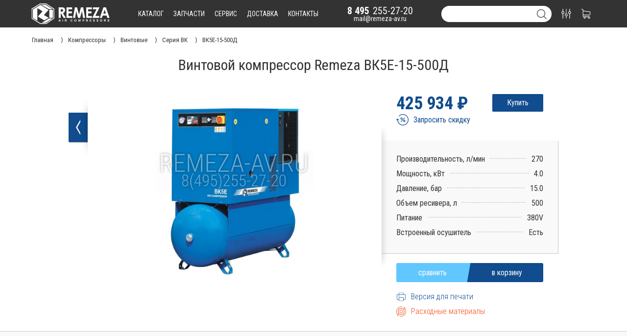

--- FILE ---
content_type: text/html; charset=UTF-8
request_url: https://remeza-av.ru/vintovoy_kompressor_remeza_vk5e-15-500d
body_size: 18237
content:
<!DOCTYPE html>
<html lang="ru">
	<head>
		<title>Винтовой компрессор Remeza ВК5E-15-500Д</title>
		<link rel="canonical" href="https://remeza-av.ru/vintovoy_kompressor_remeza_vk5e-15-500d">
		<meta name="description" content="Винтовые компрессоры Ремеза ВК с ременным приводом и премиальными комплектующими европейских производителей. Мощностью от 4 до 90 кВт.">
		<meta name="viewport" content="width=device-width, initial-scale=1.0">
		<meta http-equiv="x-ua-compatible" content="ie=edge">
		<meta name="format-detection" content="telephone=no">
		<meta http-equiv="Content-Type" content="text/html; charset=UTF-8">
		<link rel="icon" href="/favicon.ico" type="image/x-icon">
		<link rel="apple-touch-icon" sizes="180x180" href="/favicon/apple-touch-icon.png">
		<link rel="icon" type="image/png" sizes="32x32" href="/favicon/favicon-32x32.png">
		<link rel="icon" type="image/png" sizes="16x16" href="/favicon/favicon-16x16.png">
		<link rel="manifest" href="/favicon/site.webmanifest">
		<link rel="mask-icon" href="/favicon/safari-pinned-tab.svg" color="#104c8e">
		<meta name="apple-mobile-web-app-title" content="remeza-av.ru">
		<meta name="application-name" content="remeza-av.ru">
		<meta name="msapplication-TileColor" content="#2b5797">
		<meta name="theme-color" content="#ffffff">
		<link href="https://fonts.googleapis.com/css?family=Work+Sans:900&display=block" rel="stylesheet">
		<link href="https://fonts.googleapis.com/css?family=Roboto+Condensed:300,400,700&display=block" rel="stylesheet">
		<link href="/style/css/core.css" rel="stylesheet" type="text/css" media="all"/>
		<script src="/script/jquery.js"></script>
		<script src="/script/core.js?v=2"></script>
		<script src="/script/forma.js?v=2"></script>
<link href="/style/css/product.css" rel="stylesheet" type="text/css" media="all"/><script src="/script/product.js"></script>	</head>
	<body>
		<div class="fullscreen"></div><header>
	<div class="head_gradient"></div>
	<div id="head_menu">
		<div class="max_width">
			<a class="logo" href="/">
				<svg xmlns="http://www.w3.org/2000/svg" viewBox="0 0 792.63 209.21"><path d="M2.92,109.14c0-16.11,0-32.22,0-48.33a3.19,3.19,0,0,1,1.76-3.19Q47.36,32,90.05,6.42a6.85,6.85,0,0,1,3.32-.9q28.07-.07,56.15,0a6.3,6.3,0,0,1,3.26,1Q192.21,32.22,231.61,58a3.61,3.61,0,0,1,1.82,3.47q-.08,48,0,96a3.86,3.86,0,0,1-1.94,3.65q-39.13,26.2-78.23,52.47a6.58,6.58,0,0,1-3.47,1.06q-27.48.11-55,0a6.85,6.85,0,0,1-3.3-.94Q48.14,187.43,4.75,161.09a3.43,3.43,0,0,1-1.87-3.38C2.94,141.52,2.92,125.33,2.92,109.14Zm223.2,1.53c0-15.09,0-30.17,0-45.26a3.8,3.8,0,0,0-2-3.63Q187.34,37.93,150.51,14a7.67,7.67,0,0,0-3.93-1.16q-25.71-.1-51.42,0a7.56,7.56,0,0,0-3.74,1.05Q50.92,38.63,10.48,63.4A3.72,3.72,0,0,0,8.42,67q.08,42.89,0,85.77a3.5,3.5,0,0,0,1.94,3.41q41.67,25,83.32,50.1a7.61,7.61,0,0,0,3.75,1q25,.1,50,0a6.8,6.8,0,0,0,3.5-1q36.6-23.35,73.16-46.79a3.91,3.91,0,0,0,2.07-3.8C226.09,140.68,226.12,125.67,226.12,110.67Z" transform="translate(-2.88 -5.48)"/><path d="M176,71.32l-47.45,52.3,49.32,28c-.68.47-1.14.85-1.65,1.13q-21.42,11.85-42.83,23.71a3,3,0,0,1-3.45.1Q99,157.91,67.9,139.33c-.27-.16-.51-.36-1-.73l47.44-53.07L61.54,53.44V179.78c-.82-.36-1.37-.54-1.85-.82-14.08-8.26-28.13-16.56-42.24-24.78A3.14,3.14,0,0,1,15.68,151q.08-40.63,0-81.28a3.21,3.21,0,0,1,1.73-3.2Q54.69,44,91.87,21.39a3,3,0,0,1,3.63,0Q135.22,46,175,70.51C175.25,70.67,175.48,70.89,176,71.32Z" transform="translate(-2.88 -5.48)"/><path d="M219.54,151.49H183.17V70h36.37Z" transform="translate(-2.88 -5.48)"/><path d="M216.88,63.5c-12.93,0-25.23,0-37.53,0a4.26,4.26,0,0,1-2-.59q-38.09-21.77-76.13-43.57c-.06,0-.09-.13-.25-.41.65-.06,1.21-.16,1.76-.16,13.66,0,27.32,0,41,0a6.21,6.21,0,0,1,3.1.78q34.53,21.54,69,43.16C216,62.82,216.17,63,216.88,63.5Z" transform="translate(-2.88 -5.48)"/><path d="M106.38,202l20.35-11.93c17.62-10.32,35.21-20.67,52.88-30.89a11.2,11.2,0,0,1,5.31-1.41c10.26-.13,20.53-.07,30.79-.07H218l.11.4c-1.11.7-2.21,1.41-3.32,2.1q-33.09,20.46-66.21,40.86a9.32,9.32,0,0,1-4.6,1.31c-12.47.11-24.94.06-37.41.06Z" transform="translate(-2.88 -5.48)"/><path d="M302.77,106.84h-3.68V153H279V45.76q7.06-.3,15.27-.46t16-.15a52.48,52.48,0,0,1,15.19,1.92,27.52,27.52,0,0,1,10.36,5.52,21,21,0,0,1,5.91,8.83,35.28,35.28,0,0,1,1.84,11.81q0,12-5.76,20a31,31,0,0,1-15.42,11.43L352.64,153H328.4Zm8.59-18.11q6.3,0,9.06-3.45t2.76-10.21a18.88,18.88,0,0,0-.54-5A6,6,0,0,0,320.72,67,8.1,8.1,0,0,0,317,65.41,32.48,32.48,0,0,0,310.9,65h-3.53c-.82,0-1.61,0-2.38.07l-2.37.16-3.53.23V88.73Z" transform="translate(-2.88 -5.48)"/><path d="M416,45.15V65H378.27V86h34.22v20.1H378.27v27.17h37.9V153h-58V45.15Z" transform="translate(-2.88 -5.48)"/><path d="M526.05,153,515.46,82.75,496,153H475.56L456.38,82.9,445.94,153H424L443.64,45.15h21.48l19.8,73.05,20.72-73.05h21.79L547.07,153Z" transform="translate(-2.88 -5.48)"/><path d="M615.82,45.15V65H578.07V86h34.22v20.1H578.07v27.17H616V153H558V45.15Z" transform="translate(-2.88 -5.48)"/><path d="M627.63,45.15h66.91l-43.43,87.47H691V153H619.65l43-87.16h-35Z" transform="translate(-2.88 -5.48)"/><path d="M765.59,128.79H726.15L718.33,153H696.54L733.37,45.15H759.3L795.52,153H773.11ZM759,108.53,745.8,70.16l-13.2,38.37Z" transform="translate(-2.88 -5.48)"/><path d="M283.9,184.79,282.15,190H277.4L285,167.59h6.08L299,190h-5.08l-1.84-5.17Zm7.13-4c-1.59-4.72-2.6-7.74-3.14-9.75h0c-.55,2.2-1.67,5.71-2.94,9.75Z" transform="translate(-2.88 -5.48)"/><path d="M321.55,167.59V190h-4.84V167.59Z" transform="translate(-2.88 -5.48)"/><path d="M346.48,181v9h-4.73V167.59h9.83c4.88,0,7.5,2.69,7.5,6.14a5.34,5.34,0,0,1-3.25,5.29c1.11.41,2.78,1.56,2.78,5.57v1.1a17.75,17.75,0,0,0,.32,4.27h-4.58a15.84,15.84,0,0,1-.47-5v-.32c0-2.45-.62-3.61-4.22-3.61Zm0-3.85h4c2.65,0,3.67-1,3.67-2.87s-1.19-2.84-3.55-2.84h-4.17Z" transform="translate(-2.88 -5.48)"/><path d="M419.77,183.06c-.9,4.17-4,7.21-9.65,7.21-7.09,0-10.44-5-10.44-11.38,0-6.13,3.46-11.62,10.68-11.62,5.95,0,8.84,3.49,9.38,7.23h-4.83a4.39,4.39,0,0,0-4.71-3.44c-4,0-5.53,3.58-5.53,7.65,0,3.79,1.34,7.77,5.66,7.77a4.43,4.43,0,0,0,4.57-3.42Z" transform="translate(-2.88 -5.48)"/><path d="M459.26,178.7c0,6.22-3.74,11.58-11,11.58-7,0-10.69-5.1-10.69-11.51s4.06-11.5,11-11.5C455.11,167.27,459.26,171.85,459.26,178.7Zm-16.7,0c0,4.37,1.91,7.67,5.88,7.67,4.3,0,5.82-3.6,5.82-7.58,0-4.23-1.73-7.56-5.9-7.56S442.56,174.32,442.56,178.67Z" transform="translate(-2.88 -5.48)"/><path d="M497.08,181.57c0-3.82.06-8.1.16-10.63h-.16c-1.05,4.57-3.28,12-5.43,19h-4.12c-1.63-6.12-3.94-14.61-4.92-19.08h-.15c.19,2.63.28,7.23.28,11.06v8h-4.41V167.59h7.2c1.74,5.84,3.7,13.17,4.37,16.51h0c.55-2.94,3-10.78,4.87-16.51h6.93V190h-4.66Z" transform="translate(-2.88 -5.48)"/><path d="M522,167.59h9.25c4.75,0,8,2.67,8,6.93,0,4.85-3.68,7.08-8.09,7.08h-4.3V190H522Zm4.84,10.16h3.69c2.24,0,3.82-.86,3.82-3.14s-1.67-3.17-3.72-3.17H526.8Z" transform="translate(-2.88 -5.48)"/><path d="M562.39,181v9h-4.72V167.59h9.83c4.87,0,7.5,2.69,7.5,6.14a5.36,5.36,0,0,1-3.25,5.29c1.1.41,2.78,1.56,2.78,5.57v1.1a17.75,17.75,0,0,0,.32,4.27h-4.59a15.92,15.92,0,0,1-.46-5v-.32c0-2.45-.62-3.61-4.22-3.61Zm0-3.85h4.06c2.65,0,3.67-1,3.67-2.87s-1.19-2.84-3.56-2.84h-4.17Z" transform="translate(-2.88 -5.48)"/><path d="M609.55,180.31h-10.7V186h11.8l-.57,4H594.16V167.59H610v4H598.85v4.8h10.7Z" transform="translate(-2.88 -5.48)"/><path d="M632.62,183.4c.51,2.25,2.12,3.23,4.71,3.23s3.69-1,3.69-2.66c0-1.82-1.08-2.61-4.91-3.5-6.08-1.43-7.59-3.64-7.59-6.66,0-3.9,2.92-6.54,8.21-6.54,5.94,0,8.31,3.19,8.63,6.46h-4.87c-.24-1.38-1-2.87-3.88-2.87-2,0-3.15.81-3.15,2.4s.95,2.18,4.56,3c6.51,1.53,7.94,3.95,7.94,7.11,0,4.08-3.09,6.88-9,6.88-5.67,0-8.66-2.79-9.2-6.87Z" transform="translate(-2.88 -5.48)"/><path d="M668.33,183.4c.51,2.25,2.12,3.23,4.71,3.23s3.69-1,3.69-2.66c0-1.82-1.08-2.61-4.91-3.5-6.08-1.43-7.59-3.64-7.59-6.66,0-3.9,2.92-6.54,8.21-6.54,5.94,0,8.31,3.19,8.63,6.46H676.2c-.24-1.38-1-2.87-3.88-2.87-2,0-3.15.81-3.15,2.4s1,2.18,4.56,3c6.51,1.53,7.94,3.95,7.94,7.11,0,4.08-3.09,6.88-9,6.88-5.67,0-8.66-2.79-9.2-6.87Z" transform="translate(-2.88 -5.48)"/><path d="M721,178.7c0,6.22-3.74,11.58-11,11.58-7,0-10.7-5.1-10.7-11.51s4.06-11.5,11-11.5C716.82,167.27,721,171.85,721,178.7Zm-16.7,0c0,4.37,1.91,7.67,5.88,7.67,4.3,0,5.82-3.6,5.82-7.58,0-4.23-1.73-7.56-5.9-7.56S704.27,174.32,704.27,178.67Z" transform="translate(-2.88 -5.48)"/><path d="M744.77,181v9h-4.72V167.59h9.82c4.88,0,7.51,2.69,7.51,6.14a5.35,5.35,0,0,1-3.26,5.29c1.11.41,2.78,1.56,2.78,5.57v1.1a18.28,18.28,0,0,0,.32,4.27h-4.58a15.84,15.84,0,0,1-.47-5v-.32c0-2.45-.61-3.61-4.22-3.61Zm0-3.85h4.06c2.64,0,3.67-1,3.67-2.87s-1.19-2.84-3.56-2.84h-4.17Z" transform="translate(-2.88 -5.48)"/><path d="M780,183.4c.51,2.25,2.12,3.23,4.71,3.23s3.69-1,3.69-2.66c0-1.82-1.08-2.61-4.9-3.5-6.09-1.43-7.6-3.64-7.6-6.66,0-3.9,2.92-6.54,8.21-6.54,5.94,0,8.31,3.19,8.63,6.46h-4.87c-.24-1.38-1-2.87-3.88-2.87-2,0-3.15.81-3.15,2.4s.95,2.18,4.57,3c6.5,1.53,7.93,3.95,7.93,7.11,0,4.08-3.09,6.88-9,6.88-5.67,0-8.66-2.79-9.2-6.87Z" transform="translate(-2.88 -5.48)"/></svg>			</a>
			<div class="menu" id="menu" data-sect="205">
				<a href="/katalog" data-page="katalog">каталог</a>
				<a href="/zapchasti" data-page="zapchasti">запчасти</a>
				<a href="/servis" data-page="servis">сервис</a>
				<a href="/delivery" data-page="delivery">доставка</a>
				<a href="/contact" data-page="contact">контакты</a>
			</div>
			<div class="contact">
				<a class="phone" href="tel:+74952552720"><i>8 495</i>255-27-20</a>
				<a class="mail" href="mailto:mail@remeza-av.ru">mail@remeza-av.ru</a>
			</div>
			<div class="nav_right">
				<div id="search">
					<input type="text" name="search" autocomplete="off" value="">
					<a href="/search?search=" class="svg"><svg version="1.1" xmlns="http://www.w3.org/2000/svg" xmlns:xlink="http://www.w3.org/1999/xlink" x="0px" y="0px"
	 viewBox="0 0 451 451" style="enable-background:new 0 0 451 451;" xml:space="preserve">
<g>
	<path d="M447.05,428l-109.6-109.6c29.4-33.8,47.2-77.9,47.2-126.1C384.65,86.2,298.35,0,192.35,0C86.25,0,0.05,86.3,0.05,192.3
		s86.3,192.3,192.3,192.3c48.2,0,92.3-17.8,126.1-47.2L428.05,447c2.6,2.6,6.1,4,9.5,4s6.9-1.3,9.5-4
		C452.25,441.8,452.25,433.2,447.05,428z M26.95,192.3c0-91.2,74.2-165.3,165.3-165.3c91.2,0,165.3,74.2,165.3,165.3
		s-74.1,165.4-165.3,165.4C101.15,357.7,26.95,283.5,26.95,192.3z"/>
</g>
</svg>
</a>
					<div class="search_result"></div>
				</div>
				<a href="/compare" id="compare"><svg version="1.1" xmlns="http://www.w3.org/2000/svg" xmlns:xlink="http://www.w3.org/1999/xlink" x="0px" y="0px"
	 viewBox="0 0 480.3 480.3" style="enable-background:new 0 0 480.3 480.3;" xml:space="preserve">
<g>
		<path d="M254.15,234.1V13.5c0-7.5-6-13.5-13.5-13.5s-13.5,6-13.5,13.5v220.6c-31.3,6.3-55,34-55,67.2s23.7,60.9,55,67.2v98.2
			c0,7.5,6,13.5,13.5,13.5s13.5-6,13.5-13.5v-98.2c31.3-6.3,55-34,55-67.2C309.15,268.2,285.55,240.4,254.15,234.1z M240.65,342.8
			c-22.9,0-41.5-18.6-41.5-41.5s18.6-41.5,41.5-41.5s41.5,18.6,41.5,41.5S263.55,342.8,240.65,342.8z"/>
		<path d="M88.85,120.9V13.5c0-7.5-6-13.5-13.5-13.5s-13.5,6-13.5,13.5v107.4c-31.3,6.3-55,34-55,67.2s23.7,60.9,55,67.2v211.4
			c0,7.5,6,13.5,13.5,13.5s13.5-6,13.5-13.5V255.2c31.3-6.3,55-34,55-67.2S120.15,127.2,88.85,120.9z M75.35,229.6
			c-22.9,0-41.5-18.6-41.5-41.5s18.6-41.5,41.5-41.5s41.5,18.6,41.5,41.5S98.15,229.6,75.35,229.6z"/>
		<path d="M418.45,120.9V13.5c0-7.5-6-13.5-13.5-13.5s-13.5,6-13.5,13.5v107.4c-31.3,6.3-55,34-55,67.2s23.7,60.9,55,67.2v211.5
			c0,7.5,6,13.5,13.5,13.5s13.5-6,13.5-13.5V255.2c31.3-6.3,55-34,55-67.2S449.85,127.2,418.45,120.9z M404.95,229.6
			c-22.9,0-41.5-18.6-41.5-41.5s18.6-41.5,41.5-41.5s41.5,18.6,41.5,41.5S427.85,229.6,404.95,229.6z"/>
	</g>
</svg><b></b></a>
				<a href="/korzina" id="basket"><svg version="1.1" xmlns="http://www.w3.org/2000/svg" xmlns:xlink="http://www.w3.org/1999/xlink" x="0px" y="0px"
	 viewBox="0 0 486.569 486.569" style="enable-background:new 0 0 486.569 486.569;" xml:space="preserve">
<g>
	<path d="M146.069,320.369h268.1c30.4,0,55.2-24.8,55.2-55.2v-112.8c0-0.1,0-0.3,0-0.4c0-0.3,0-0.5,0-0.8c0-0.2,0-0.4-0.1-0.6
		c0-0.2-0.1-0.5-0.1-0.7s-0.1-0.4-0.1-0.6c-0.1-0.2-0.1-0.4-0.2-0.7c-0.1-0.2-0.1-0.4-0.2-0.6c-0.1-0.2-0.1-0.4-0.2-0.6
		c-0.1-0.2-0.2-0.4-0.3-0.7c-0.1-0.2-0.2-0.4-0.3-0.5c-0.1-0.2-0.2-0.4-0.3-0.6c-0.1-0.2-0.2-0.3-0.3-0.5c-0.1-0.2-0.3-0.4-0.4-0.6
		c-0.1-0.2-0.2-0.3-0.4-0.5c-0.1-0.2-0.3-0.3-0.4-0.5s-0.3-0.3-0.4-0.5s-0.3-0.3-0.4-0.4c-0.2-0.2-0.3-0.3-0.5-0.5
		c-0.2-0.1-0.3-0.3-0.5-0.4c-0.2-0.1-0.4-0.3-0.6-0.4c-0.2-0.1-0.3-0.2-0.5-0.3s-0.4-0.2-0.6-0.4c-0.2-0.1-0.4-0.2-0.6-0.3
		s-0.4-0.2-0.6-0.3s-0.4-0.2-0.6-0.3s-0.4-0.1-0.6-0.2c-0.2-0.1-0.5-0.2-0.7-0.2s-0.4-0.1-0.5-0.1c-0.3-0.1-0.5-0.1-0.8-0.1
		c-0.1,0-0.2-0.1-0.4-0.1l-339.8-46.9v-47.4c0-0.5,0-1-0.1-1.4c0-0.1,0-0.2-0.1-0.4c0-0.3-0.1-0.6-0.1-0.9c-0.1-0.3-0.1-0.5-0.2-0.8
		c0-0.2-0.1-0.3-0.1-0.5c-0.1-0.3-0.2-0.6-0.3-0.9c0-0.1-0.1-0.3-0.1-0.4c-0.1-0.3-0.2-0.5-0.4-0.8c-0.1-0.1-0.1-0.3-0.2-0.4
		c-0.1-0.2-0.2-0.4-0.4-0.6c-0.1-0.2-0.2-0.3-0.3-0.5s-0.2-0.3-0.3-0.5s-0.3-0.4-0.4-0.6c-0.1-0.1-0.2-0.2-0.3-0.3
		c-0.2-0.2-0.4-0.4-0.6-0.6c-0.1-0.1-0.2-0.2-0.3-0.3c-0.2-0.2-0.4-0.4-0.7-0.6c-0.1-0.1-0.3-0.2-0.4-0.3c-0.2-0.2-0.4-0.3-0.6-0.5
		c-0.3-0.2-0.6-0.4-0.8-0.5c-0.1-0.1-0.2-0.1-0.3-0.2c-0.4-0.2-0.9-0.4-1.3-0.6l-73.7-31c-6.9-2.9-14.8,0.3-17.7,7.2
		s0.3,14.8,7.2,17.7l65.4,27.6v61.2v9.7v74.4v66.5v84c0,28,21,51.2,48.1,54.7c-4.9,8.2-7.8,17.8-7.8,28c0,30.1,24.5,54.5,54.5,54.5
		s54.5-24.5,54.5-54.5c0-10-2.7-19.5-7.5-27.5h121.4c-4.8,8.1-7.5,17.5-7.5,27.5c0,30.1,24.5,54.5,54.5,54.5s54.5-24.5,54.5-54.5
		s-24.5-54.5-54.5-54.5h-255c-15.6,0-28.2-12.7-28.2-28.2v-36.6C126.069,317.569,135.769,320.369,146.069,320.369z M213.269,431.969
		c0,15.2-12.4,27.5-27.5,27.5s-27.5-12.4-27.5-27.5s12.4-27.5,27.5-27.5S213.269,416.769,213.269,431.969z M428.669,431.969
		c0,15.2-12.4,27.5-27.5,27.5s-27.5-12.4-27.5-27.5s12.4-27.5,27.5-27.5S428.669,416.769,428.669,431.969z M414.169,293.369h-268.1
		c-15.6,0-28.2-12.7-28.2-28.2v-66.5v-74.4v-5l324.5,44.7v101.1C442.369,280.769,429.669,293.369,414.169,293.369z"/>
</g>
</svg>
<b></b></a>
			</div>
		</div>
	</div>
</header><div id="precrumbs"><div id="crumbs"><ol itemscope itemtype="http://schema.org/BreadcrumbList"><li itemprop="itemListElement" itemscope itemtype="http://schema.org/ListItem">
	<a itemprop="item" href="/">
	<span itemprop="name">Главная</span></a>
	<meta itemprop="position" content="1" />
</li><li itemprop="itemListElement" itemscope itemtype="http://schema.org/ListItem">
	<a itemprop="item" href="/kompressor">
	<span itemprop="name">Компрессоры</span></a>
	<meta itemprop="position" content="2" />
</li><li itemprop="itemListElement" itemscope itemtype="http://schema.org/ListItem">
	<a itemprop="item" href="/kompressor/vintovoy">
	<span itemprop="name">Винтовые</span></a>
	<meta itemprop="position" content="3" />
</li><li itemprop="itemListElement" itemscope itemtype="http://schema.org/ListItem">
	<a itemprop="item" href="/kompressor/vintovoy/vk">
	<span itemprop="name">Серия ВК</span></a>
	<meta itemprop="position" content="4" />
</li><li><a><span>ВК5E-15-500Д</span></a></li></ol></div></div><script src="/script/owl.carousel.min.js"></script>
<div id="product" itemscope="itemscope" itemtype="http://schema.org/Product">
	<meta itemprop="brand" content = "ABAC">
	<meta itemprop="category" content = "Винтовые компрессоры Remeza серии ВК">
	<meta itemprop="itemCondition" content = "NewCondition">
	<meta itemprop="model" content = "ВК5E-15-500Д">
	<meta itemprop="mpn" content = "50205020009">
	<meta itemprop="weight" content = "50205020009">
	<h1 itemprop="name">Винтовой компрессор Remeza ВК5E-15-500Д</h1>
	<div id="product_head">
			<a href="javascript:history.go(-1)" class="back">
				<div class="rs"></div>
				<img src="/style/images/w_arrow.png" alt="w_arrow">
			</a>
		<div class="photo photo_small">
			<div class="close_full_photo"><svg enable-background="new 0 0 475.2 475.2" viewBox="0 0 475.2 475.2" xmlns="http://www.w3.org/2000/svg"><path fill="#f00" d="m405.6 69.6c-44.9-44.9-104.5-69.6-168-69.6s-123.1 24.7-168 69.6-69.6 104.5-69.6 168 24.7 123.1 69.6 168 104.5 69.6 168 69.6 123.1-24.7 168-69.6 69.6-104.5 69.6-168-24.7-123.1-69.6-168zm-19.1 316.9c-39.8 39.8-92.7 61.7-148.9 61.7s-109.1-21.9-148.9-61.7c-82.1-82.1-82.1-215.7 0-297.8 39.8-39.8 92.7-61.7 148.9-61.7s109.1 21.9 148.9 61.7c82.1 82.1 82.1 215.7 0 297.8z"/><path fill="#f00" d="m342.3 132.9c-5.3-5.3-13.8-5.3-19.1 0l-85.6 85.6-85.6-85.6c-5.3-5.3-13.8-5.3-19.1 0s-5.3 13.8 0 19.1l85.6 85.6-85.6 85.6c-5.3 5.3-5.3 13.8 0 19.1 2.6 2.6 6.1 4 9.5 4s6.9-1.3 9.5-4l85.6-85.6 85.6 85.6c2.6 2.6 6.1 4 9.5 4 3.5 0 6.9-1.3 9.5-4 5.3-5.3 5.3-13.8 0-19.1l-85.4-85.6 85.6-85.6c5.3-5.3 5.3-13.8 0-19.1z"/></svg></div>	
	<img class="hide" itemprop="image" src="https://remeza-av.ru/img/products/kompressor/vintovoy/ВК/50205020009/remeza_vk5e-15-500d.jpg"><div class="owl-carousel"><div class="img"   itemscope itemtype="http://schema.org/ImageObject">
	<img src="/img/products/kompressor/vintovoy/ВК/50205020009/remeza_vk5e-15-500d.jpg" itemprop="contentUrl" alt="Винтовой компрессор Remeza ВК5E-15-500Д" title="Винтовой компрессор Remeza ВК5E-15-500Д" />
	<meta itemprop="name" content="Винтовой компрессор Remeza ВК5E-15-500Д" />
	<meta itemprop="description" content="Винтовой компрессор Remeza ВК5E-15-500Д" />
</div>
</div>		</div>
		<div class="fastinfo" itemprop="offers" itemscope="" itemtype="http://schema.org/Offer">
			<a class="hide" itemprop="url" href="https://remeza-av.ru/vintovoy_kompressor_remeza_vk5e-15-500d"></a>
			<meta itemprop="availability" content="InStock">
			<meta itemprop="price" content="425934">
			<meta itemprop="priceCurrency" content="RUB">
			<meta itemprop="priceValidUntil" content="2026-01-07">
	<div class="price zapros" data-zapros="buy" data-comp="no" data-id="2234" data-type="products" >425 934 ₽<i>Купить</i></div><div class="sale_zapros zapros" data-comp="yes" data-zapros="sale" data-id="2234" data-type="products"><div class="img"><svg enable-background="new 0 0 486.025 486.025" viewBox="0 0 486.025 486.025" xmlns="http://www.w3.org/2000/svg"><path d="m420.725 85.413c-42.1-42.1-98.1-65.3-157.6-65.3-60.6 0-117.3 23.9-159.6 67.3-4.6 4.7-4.5 12.3.2 17 4.7 4.6 12.3 4.5 17-.2 37.8-38.7 88.3-60 142.4-60 109.7-.1 198.9 89.1 198.9 198.8s-89.2 198.9-198.9 198.9-198.9-89.2-198.9-198.9v-2.5l19.8 19.8c2.3 2.3 5.4 3.5 8.5 3.5s6.1-1.2 8.5-3.5c4.7-4.7 4.7-12.3 0-17l-40.2-40.3c-4.7-4.7-12.3-4.7-17 0l-40.3 40.3c-4.7 4.7-4.7 12.3 0 17s12.3 4.7 17 0l19.8-19.8v2.5c0 59.5 23.2 115.5 65.3 157.6s98.1 65.3 157.6 65.3 115.5-23.2 157.6-65.3 65.2-98.1 65.2-157.6-23.2-115.5-65.3-157.6z"/><path d="m326.925 161.913-147.4 147.3c-4.7 4.7-4.7 12.3 0 17 2.3 2.3 5.4 3.5 8.5 3.5s6.1-1.2 8.5-3.5l147.4-147.4c4.7-4.7 4.7-12.3 0-17-4.7-4.6-12.3-4.6-17 .1z"/><path d="m288.325 261.113c-16.7 16.7-16.7 44 0 60.7 8.1 8.1 18.9 12.6 30.4 12.6s22.3-4.5 30.4-12.6c16.7-16.7 16.7-44 0-60.7-8.1-8.1-18.9-12.6-30.4-12.6s-22.2 4.5-30.4 12.6zm43.8 43.8c-3.6 3.6-8.3 5.5-13.4 5.5s-9.8-2-13.4-5.5c-7.4-7.4-7.4-19.4 0-26.8 3.6-3.6 8.3-5.5 13.4-5.5s9.8 2 13.4 5.5c7.4 7.4 7.4 19.4 0 26.8z"/><path d="m207.925 151.213c-11.5 0-22.3 4.5-30.4 12.6s-12.6 18.9-12.6 30.4 4.5 22.3 12.6 30.4 18.9 12.6 30.4 12.6 22.3-4.5 30.4-12.6 12.6-18.9 12.6-30.4-4.5-22.3-12.6-30.4c-8.2-8.1-18.9-12.6-30.4-12.6zm13.4 56.4c-3.6 3.6-8.3 5.5-13.4 5.5s-9.8-2-13.4-5.5c-3.6-3.6-5.5-8.3-5.5-13.4s2-9.8 5.5-13.4c3.6-3.6 8.3-5.5 13.4-5.5s9.8 2 13.4 5.5c3.6 3.6 5.5 8.3 5.5 13.4 0 5-1.9 9.8-5.5 13.4z"/></svg></div><div class="text">Запросить скидку</div></div>			<!--noindex-->
			<div class="info_box">
				<div class="ls"></div>
				<div class="fastparam">
					<table id="fastparam">
						<tbody>
	<tr><td class="parnam"><b>Производительность, л/мин</b></td><td class="value"><b>270</b></td></tr><tr><td class="parnam"><b>Мощность, кВт</b></td><td class="value"><b>4.0</b></td></tr><tr><td class="parnam"><b>Давление, бар</b></td><td class="value"><b>15.0</b></td></tr><tr><td class="parnam"><b>Объем ресивера, л</b></td><td class="value"><b>500</b></td></tr><tr><td class="parnam"><b>Питание</b></td><td class="value"><b>380V</b></td></tr><tr><td class="parnam"><b>Встроенный осушитель</b></td><td class="value"><b>Есть</b></td></tr>						</tbody>
					</table>
				</div>
			</div>
			<div class="butbuycard">
				<b id="c_2234" class="compare" data-id="2234"  data-text="сравнить" data-active="уже в сравнении"></b>
				<em id="p_2234" class="basket" data-id="2234" data-text="в корзину" data-active="уже в корзине"></em>
			</div>
			<a target="_blank" href="https://remeza-av.ru/print_vintovoy_kompressor_remeza_vk5e-15-500d.pdf" rel="nofollow" class="for_print">
				<div class="img"><svg viewBox="0 0 32 32" xmlns="http://www.w3.org/2000/svg"><path d="m7.47 12.268c-.589 0-1.066.477-1.066 1.066s.477 1.066 1.066 1.066c.588 0 1.066-.477 1.066-1.066s-.478-1.066-1.066-1.066z"/><path d="m10.669 12.268c-.589 0-1.066.477-1.066 1.066s.477 1.066 1.066 1.066c.588 0 1.066-.477 1.066-1.066s-.478-1.066-1.066-1.066z"/><path d="m29.328 8.003h-5.864v-5.331h-14.928v5.331h-5.864c-.295 0-.533.238-.533.533v15.994c0 .295.238.533.533.533h5.864v4.265h14.928v-4.265h5.864c.295 0 .533-.238.533-.533v-15.994c0-.295-.238-.533-.533-.533zm-19.726-4.265h12.795v4.265h-12.795zm12.796 24.524h-12.795v-9.596h12.795zm6.397-4.265h-5.331v-6.398h-14.928v6.398h-5.331v-14.928h25.59z"/></svg></div><div class="text">Версия для печати</div>
			</a>
			<!--/noindex-->
			<a class="zapchast" href="/vintovoy_kompressor_remeza_vk5e-15-500d/raskhodnye_materialy"><div class="img"><svg height="512pt" viewBox="0 0 512 512" width="512pt" xmlns="http://www.w3.org/2000/svg"><path d="m90.050781 395.949219c-7.167969 0-14.058593 1.789062-20.171875 5.148437-32.203125-41.28125-49.878906-92.5625-49.878906-145.097656 0-130.132812 105.867188-236 236-236 15.820312 0 31.632812 1.574219 47 4.679688 5.40625 1.09375 10.6875-2.40625 11.78125-7.820313s-2.40625-10.6875-7.820312-11.785156c-16.667969-3.367188-33.8125-5.074219-50.960938-5.074219-68.378906 0-132.667969 26.628906-181.019531 74.980469-48.351563 48.351562-74.980469 112.640625-74.980469 181.019531 0 57.519531 19.53125 113.652344 55.089844 158.652344-4.578125 6.839844-7.039063 14.878906-7.039063 23.296875 0 11.21875 4.371094 21.765625 12.304688 29.695312 7.929687 7.933594 18.476562 12.304688 29.695312 12.304688s21.765625-4.371094 29.699219-12.304688c7.933594-7.929687 12.300781-18.480469 12.300781-29.699219 0-11.214843-4.367187-21.765624-12.300781-29.695312-7.933594-7.933594-18.480469-12.300781-29.699219-12.300781zm15.554688 57.554687c-4.152344 4.15625-9.679688 6.445313-15.554688 6.445313s-11.398437-2.289063-15.554687-6.445313-6.445313-9.679687-6.445313-15.554687c0-5.878907 2.289063-11.402344 6.445313-15.558594 4.152344-4.15625 9.679687-6.441406 15.554687-6.441406s11.398438 2.289062 15.554688 6.441406c4.15625 4.15625 6.445312 9.679687 6.445312 15.558594 0 5.875-2.289062 11.398437-6.445312 15.554687zm0 0"/><path d="m456.902344 97.335938c10.871094-16.308594 9.125-38.605469-5.253906-52.984376-7.933594-7.929687-18.480469-12.300781-29.699219-12.300781s-21.765625 4.371094-29.699219 12.300781c-7.933594 7.933594-12.300781 18.480469-12.300781 29.699219s4.367187 21.765625 12.300781 29.699219 18.480469 12.300781 29.699219 12.300781c7.167969 0 14.058593-1.789062 20.171875-5.148437 32.203125 41.285156 49.878906 92.5625 49.878906 145.097656 0 130.132812-105.867188 236-236 236-15.664062 0-31.328125-1.542969-46.550781-4.589844-5.414063-1.082031-10.683594 2.429688-11.769531 7.84375-1.082032 5.417969 2.429687 10.683594 7.84375 11.769532 16.511718 3.300781 33.496093 4.976562 50.476562 4.976562 68.378906 0 132.667969-26.628906 181.019531-74.980469 48.351563-48.351562 74.980469-112.640625 74.980469-181.019531 0-57.523438-19.535156-113.660156-55.097656-158.664062zm-50.507813-7.726563c-4.15625-4.15625-6.445312-9.679687-6.445312-15.558594 0-5.875 2.289062-11.398437 6.445312-15.554687 4.152344-4.15625 9.679688-6.445313 15.554688-6.445313s11.402343 2.289063 15.558593 6.445313c8.574219 8.578125 8.574219 22.535156 0 31.113281-4.15625 4.152344-9.683593 6.441406-15.558593 6.441406-5.878907 0-11.402344-2.289062-15.554688-6.441406zm0 0"/><path d="m214.734375 428c0 5.523438 4.480469 10 10 10h62.527344c5.523437 0 10-4.476562 10-10v-19.386719c13.148437-3.539062 25.71875-8.75 37.53125-15.554687l13.6875 13.6875c1.875 1.875 4.417969 2.929687 7.074219 2.929687 2.648437 0 5.195312-1.054687 7.070312-2.933593l44.195312-44.226563c3.902344-3.90625 3.902344-10.238281 0-14.140625l-13.671874-13.671875c6.804687-11.8125 12.015624-24.382813 15.554687-37.53125h19.3125c5.523437 0 10-4.476563 10-10v-62.527344c0-5.523437-4.476563-10-10-10h-19.316406c-3.539063-13.144531-8.746094-25.714843-15.550781-37.527343l13.597656-13.597657c1.875-1.875 2.929687-4.421875 2.929687-7.074219-.003906-2.652343-1.058593-5.199218-2.933593-7.074218l-44.230469-44.195313c-3.902344-3.902343-10.234375-3.902343-14.140625.003907l-13.578125 13.582031c-11.8125-6.804688-24.382813-12.015625-37.53125-15.554688v-19.207031c0-5.523438-4.476563-10-10-10h-62.527344c-5.519531 0-10 4.476562-10 10v19.210938c-13.144531 3.535156-25.714844 8.746093-37.527344 15.550781l-13.582031-13.582031c-3.902344-3.902344-10.234375-3.90625-14.140625-.003907l-44.226563 44.199219c-1.878906 1.875-2.933593 4.417969-2.933593 7.070312 0 2.652344 1.054687 5.199219 2.929687 7.074219l13.597656 13.597657c-6.804687 11.8125-12.015624 24.378906-15.554687 37.527343h-19.277344c-5.523437 0-10 4.476563-10 9.996094l-.035156 62.527344c-.003906 2.652343 1.050781 5.199219 2.925781 7.074219s4.417969 2.929687 7.074219 2.929687h19.3125c3.539063 13.148437 8.75 25.71875 15.554687 37.53125l-13.671874 13.671875c-3.902344 3.902344-3.90625 10.234375 0 14.140625l44.195312 44.226563c1.875 1.875 4.417969 2.933593 7.070312 2.933593h.003907c2.652343 0 5.195312-1.054687 7.070312-2.929687l13.683594-13.6875c11.816406 6.804687 24.386719 12.015625 37.53125 15.554687zm-33.609375-55.972656c-3.957031-2.558594-9.164062-2.003906-12.5 1.328125l-12.175781 12.175781-30.058594-30.082031 12.164063-12.167969c3.332031-3.332031 3.886718-8.539062 1.328124-12.496094-9.066406-14.03125-15.441406-29.410156-18.941406-45.714844-.992187-4.605468-5.0625-7.898437-9.777344-7.898437h-17.175781l.023438-42.527344h17.152343c4.714844 0 8.785157-3.289062 9.777344-7.898437 3.5-16.300782 9.875-31.679688 18.941406-45.710938 2.558594-3.957031 2.003907-9.164062-1.328124-12.496094l-12.085938-12.089843 30.082031-30.058594 12.074219 12.078125c3.335938 3.332031 8.539062 3.882812 12.5 1.328125 14.027344-9.066406 29.40625-15.441406 45.710938-18.941406 4.605468-.992188 7.898437-5.066407 7.898437-9.777344v-17.078125h42.527344v17.074219c0 4.714843 3.289062 8.789062 7.898437 9.777343 16.300782 3.503907 31.683594 9.875 45.710938 18.941407 3.957031 2.558593 9.164062 2.007812 12.496094-1.328125l12.078124-12.074219 30.082032 30.058594-12.085938 12.085937c-3.335937 3.335938-3.886718 8.542969-1.328125 12.5 9.066407 14.03125 15.4375 29.410156 18.941407 45.710938.988281 4.609375 5.0625 7.898437 9.777343 7.898437h17.183594v42.527344h-17.183594c-4.714843 0-8.785156 3.292969-9.777343 7.898437-3.5 16.300782-9.875 31.683594-18.941407 45.710938-2.558593 3.960938-2.003906 9.167969 1.328125 12.5l12.164063 12.164062-30.058594 30.082032-12.175781-12.171875c-3.335938-3.335938-8.542969-3.886719-12.5-1.328125-14.03125 9.066406-29.410156 15.4375-45.710938 18.941406-4.609375.992188-7.898437 5.0625-7.898437 9.777344v17.253906h-42.527344v-17.253906c0-4.710938-3.292969-8.785156-7.898437-9.777344-16.300782-3.5-31.679688-9.875-45.710938-18.941406zm0 0"/><path d="m338.628906 256c0-45.5625-37.066406-82.628906-82.628906-82.628906s-82.628906 37.066406-82.628906 82.628906 37.066406 82.628906 82.628906 82.628906 82.628906-37.066406 82.628906-82.628906zm-145.257812 0c0-34.535156 28.09375-62.628906 62.628906-62.628906s62.628906 28.097656 62.628906 62.628906-28.09375 62.628906-62.628906 62.628906-62.628906-28.09375-62.628906-62.628906zm0 0"/><path d="m348.078125 37.820312c2.632813 0 5.210937-1.070312 7.070313-2.929687 1.859374-1.871094 2.929687-4.449219 2.929687-7.082031 0-2.617188-1.066406-5.199219-2.929687-7.070313-1.859376-1.859375-4.4375-2.929687-7.070313-2.929687-2.640625 0-5.207031 1.070312-7.066406 2.929687-1.863281 1.871094-2.933594 4.441407-2.933594 7.070313 0 2.640625 1.070313 5.210937 2.933594 7.082031 1.859375 1.859375 4.425781 2.929687 7.066406 2.929687zm0 0"/><path d="m164.359375 474.359375c-2.628906 0-5.210937 1.070313-7.070313 2.929687-1.859374 1.859376-2.929687 4.441407-2.929687 7.070313 0 2.640625 1.070313 5.210937 2.929687 7.070313 1.859376 1.859374 4.441407 2.929687 7.070313 2.929687s5.210937-1.070313 7.070313-2.929687c1.859374-1.859376 2.929687-4.441407 2.929687-7.070313s-1.070313-5.210937-2.929687-7.070313c-1.859376-1.859374-4.441407-2.929687-7.070313-2.929687zm0 0"/></svg></div><div class="text">Расходные материалы</div></a>		</div>
	</div>
	<div id="product_body">
		<div class="tabsection">
			<div id="descript" class="tabs" itemprop="description">
				<h3>Описание</h3>
	<p>Компрессорное оборудование завода изготовителя Remeza (Ремеза) производится только из комплектующих лучших мировых производителей Западной Европы. Все выпускаемое оборудование сертифицировано на соответствие требованиям европейских норм и технических регламентов Таможенного союза. В настоящее время выпускается широкий ассортимент компрессорного оборудования, которое за многие годы присутствия на российском рынке, зарекомендовало себя как надежное и простое в подключении и обслуживании промышленное оборудование.</p>
<h4>Компрессоры этой серии могут быть поставлены в трех вариантах исполнения:</h4>
<img class="full_w" src="/view/description/img/remeza_series_vk.jpg" alt="Винтовые компрессоры Remeza ВКТ" title="Винтовые компрессоры Remeza ВКТ">
<p><b>1</b> — компрессор на раме</p>
<p><b>2</b> — компрессор на ресивере</p>
<p><b>3</b> — компрессор на ресивере, с рефрижераторным осушителем.</p>
<h4>Оборудование и его комплектация</h4>
<p>Компрессорная установка ВК5E-15-500Д представляет собой компактную машину для производства сжатого воздуха, выполненную в шумопоглощающем корпусе на ресивере 500 литров , со встроенным осушителем воздуха и состоящую из следующих основных агрегатов, узлов и деталей:</p>
<ul>
	<li>винтового блока;</li>
	<li>всасывающего клапана;</li>
	<li>электродвигателя с вентилятором;</li>
	<li>радиатора;</li>
	<li>маслосборника;</li>
	<li>блока маслоотделителя с фильтром и клапаном минимального давления;</li>
	<li>фильтра масляного;</li>
	<li>термостата;</li>
	<li>фильтра воздушного;</li>
	<li>шкафа с электроаппаратурой и устройствами защиты;</li>
	<li>панели управления, с размещенными на ней органами управления, программируемым контроллером и сигнальной аппаратурой.</li>
</ul>
<div class="normal">
	<h4>Комплектующие:</h4>
	<h5>Винтовой блок</h5>
	<div class="flex_full">
		<img class="full_w" src="/view/description/img/termomeccanica.jpg" alt="Винтовой блок Termomeccanica" title="Винтовой блок Termomeccanica" />
		<div class="text">
			<p><b>Винтовые компрессорные блоки Remeza</b></p>
			<ul>
				<li>Предназначены для постоянной непрерывной работы до 24 часов в сутки в различных условиях эксплуатации.</li>
				<li>Разработаны, спроектированы и изготавливаются, используя самые передовые современные технологии, на современном высоко качественном оборудовании.</li>
				<li>Гарантия надежной долговременной безотказной работы.</li>
				<li>Ресурс по наработке до 100 000 часов.</li>
			</ul>
		</div>
	</div>
	<h5>Электродвигатель</h5>
	<div class="flex_full">
		<img class="full_w" src="/view/description/img/siemens.jpg" alt="Асинхронные трехфазные электродвигатели" title="Асинхронные трехфазные электродвигатели" />
		<div class="text">
			<p>Асинхронные трехфазные электродвигатели, защита IP55, изоляция класса F.</p>
			<ul>
				<li>Высокий КПД.</li>
				<li>Высокая надежность, длительный срок службы, простота в эксплуатации.</li>
				<li>Всемирно признанное качество.</li>
			</ul>
		</div>
	</div>
	<div class="flex_full">
		<div class="text">
			<h5>Эффективная система сепарация масла</h5>
			<p>Используется для разделения сжатого воздуха и масла компрессора. Таким образом, масло возвращается в контур охлаждения, а очищенный воздух направляется в пневмомагистраль.</p>
			<ul>
				<li>Остаточное содержание масла 1-3 мг/м3.</li>
				<li>Первичная сепарация в маслобаке с использованием центробежных сил.</li>
				<li>Вторичная сепарация, высокоэффективный фильтр сепаратор.</li>
			</ul>
		</div>
		<img class="full_w" src="/view/description/img/oil_separator.jpg" alt="сепарация масла" title="сепарация масла" />
	</div>
<h5>Рефрижераторный осушитель с точкой росы +3°C</h5>
	<div class="flex_full">
		<img class="full_w" src="/view/description/img/RFD_2.jpg" alt="Рефрижераторный осушитель" title="Рефрижераторный осушитель" />
		<div class="text">
			<p>В осушителях холодильного типа хладагент используется для охлаждения сжатого воздуха. В результате вода из воздуха конденсируется и может быть удалена.</p>
			<ul>
				<p><strong>Основные преимущества:</strong></p>
				<li>Удаление водных загрязнений из вашей сети</li>
				<li>Осушитель холодильного типа - простая технология, требующая минимального техобслуживания</li>
				<li>Оборудование очень компактно и занимает минимальное пространство</li>
				<li>Низкое потребление электроэнергии</li>
				<li>Проверка качества воздуха с помощью индикатора точки росы</li>
			</ul>
		</div>
	</div></div>
<div class="normal">
	<h4>Панель управления AirMaster Р1</h4>
	<div class="duo">
		<img class="full_w" src="/view/description/img/ЕКО_МАSТЕR_РI.png" alt="ПАНЕЛЬ УПРАВЛЕНИЯ AirMaster Р1 (БЕЛЬГИЯ)" title="ПАНЕЛЬ УПРАВЛЕНИЯ AirMaster Р1 (БЕЛЬГИЯ)" />
		<ul>
			<li>LCD дисплей. Пиктограммный вывод информации.</li>
			<li>Защита от несанкционированного доступа.</li>
			<li>Порт RS 485 для связи с удаленной системой управления.</li>
			<li>Интуитивно понятная индикация состояния компрессора</li>
			<li>Удобное меню для настройки необходимых параметров работы компрессора</li>
			<li>Индикация времени, оставшегося до планового технического обслуживания</li>
			<li>Возможность активации функции перезапуска компрессора после пропадания питающего напряжения</li>
			<li>Возможность подключения к системе удаленного управления</li>
		</ul>
	</div>
	<p>Отображение информации осуществляется на жидкокристаллическом дисплее с подсветкой. В дисплее используется система символов, которая поддерживается текстом со свободным выбором языка.</p>
</div>
<div class="normal">
	<h4>Техническое обслуживание</h4>
	<p>Быстрый доступ к узлам обеспечивается снятием быстросъемных панелей одним поворотом ключа. Замена масляного фильтра и фильтра сепаратора, которые размещены снаружи, сводят работы к минимуму, что значительно снижает трудоемкость работ, так и время простоя оборудования.</p>
	<p>Контроль уровня масла осуществляется через специальное смотровое окошко, которое для удобства пользователя вынесено на внешнюю сторону панели компрессора. Таким образом, контроль за таким важным параметром теперь осуществляется без дополнительных временных затрат и усилий.</p>
	<h4>Периоды проведения технического обслуживания (ТО)</h4>
	<p><strong>Первое ТО (обкатка) после первых 500 часов работы компрессора:</strong> Замена масляного фильтра и масла.</p>
	<p><strong>Каждые 2000 часов: </strong>Замена воздушного фильтра.</p>
	<p><strong>Каждые 4000 часов: </strong>Замена масла, масляного фильтра, воздушного фильтра, сепаратора.</p>
	<p><strong>Каждые 8000 часов: </strong>Приводные ремни</p>
</div>
				<div id="parameters">
					<h3>Характеристики</h3>
	<div class="tr" itemprop="additionalProperty" itemscope="" itemtype="http://schema.org/PropertyValue">
									<meta itemprop="name" content="Производительность">
									<meta itemprop="value" content="270"><meta itemprop="unitText" content="л/мин">
									<div class="parnam"><b>Производительность, л/мин</b></div>
									<div class="value"><b>270</b></div>
								</div><div class="tr" itemprop="additionalProperty" itemscope="" itemtype="http://schema.org/PropertyValue">
									<meta itemprop="name" content="Давление">
									<meta itemprop="value" content="15.0"><meta itemprop="unitText" content="бар">
									<div class="parnam"><b>Давление, бар</b></div>
									<div class="value"><b>15.0</b></div>
								</div><div class="tr" itemprop="additionalProperty" itemscope="" itemtype="http://schema.org/PropertyValue">
									<meta itemprop="name" content="Мощность">
									<meta itemprop="value" content="4.0"><meta itemprop="unitText" content="кВт">
									<div class="parnam"><b>Мощность, кВт</b></div>
									<div class="value"><b>4.0</b></div>
								</div><div class="tr" itemprop="additionalProperty" itemscope="" itemtype="http://schema.org/PropertyValue">
									<meta itemprop="name" content="Питание">
									<meta itemprop="value" content="380V">
									<div class="parnam"><b>Питание</b></div>
									<div class="value"><b>380V</b></div>
								</div><div class="tr" itemprop="additionalProperty" itemscope="" itemtype="http://schema.org/PropertyValue">
									<meta itemprop="name" content="Объем ресивера">
									<meta itemprop="value" content="500"><meta itemprop="unitText" content="л">
									<div class="parnam"><b>Объем ресивера, л</b></div>
									<div class="value"><b>500</b></div>
								</div><div class="tr" itemprop="additionalProperty" itemscope="" itemtype="http://schema.org/PropertyValue">
									<meta itemprop="name" content="Тип привода">
									<meta itemprop="value" content="Ременный">
									<div class="parnam"><b>Тип привода</b></div>
									<div class="value"><b>Ременный</b></div>
								</div><div class="tr" itemprop="additionalProperty" itemscope="" itemtype="http://schema.org/PropertyValue">
									<meta itemprop="name" content="Система управления">
									<meta itemprop="value" content="MAM-860">
									<div class="parnam"><b>Система управления</b></div>
									<div class="value"><b>MAM-860</b></div>
								</div><div class="tr" itemprop="additionalProperty" itemscope="" itemtype="http://schema.org/PropertyValue">
									<meta itemprop="name" content="Встроенный осушитель">
									<meta itemprop="value" content="Есть">
									<div class="parnam"><b>Встроенный осушитель</b></div>
									<div class="value"><b>Есть</b></div>
								</div><div class="tr" itemprop="additionalProperty" itemscope="" itemtype="http://schema.org/PropertyValue">
									<meta itemprop="name" content="Соединение">
									<meta itemprop="value" content="1/2""><meta itemprop="unitText" content="Ø">
									<div class="parnam"><b>Соединение, Ø</b></div>
									<div class="value"><b>1/2"</b></div>
								</div><div class="tr" itemprop="additionalProperty" itemscope="" itemtype="http://schema.org/PropertyValue">
									<meta itemprop="name" content="Уровень шума ">
									<meta itemprop="value" content="68"><meta itemprop="unitText" content="дБ(А)">
									<div class="parnam"><b>Уровень шума , дБ(А)</b></div>
									<div class="value"><b>68</b></div>
								</div><div class="tr" itemprop="additionalProperty" itemscope="" itemtype="http://schema.org/PropertyValue">
									<meta itemprop="name" content="Частотный преобразователь">
									<meta itemprop="value" content="Нет">
									<div class="parnam"><b>Частотный преобразователь</b></div>
									<div class="value"><b>Нет</b></div>
								</div><div class="tr" itemprop="additionalProperty" itemscope="" itemtype="http://schema.org/PropertyValue">
									<meta itemprop="name" content="Длина">
									<meta itemprop="value" content="2 030"><meta itemprop="unitText" content="мм">
									<div class="parnam"><b>Длина, мм</b></div>
									<div class="value"><b>2 030</b></div>
								</div><div class="tr" itemprop="additionalProperty" itemscope="" itemtype="http://schema.org/PropertyValue">
									<meta itemprop="name" content="Ширина">
									<meta itemprop="value" content="695"><meta itemprop="unitText" content="мм">
									<div class="parnam"><b>Ширина, мм</b></div>
									<div class="value"><b>695</b></div>
								</div><div class="tr" itemprop="additionalProperty" itemscope="" itemtype="http://schema.org/PropertyValue">
									<meta itemprop="name" content="Высота">
									<meta itemprop="value" content="1 585"><meta itemprop="unitText" content="мм">
									<div class="parnam"><b>Высота, мм</b></div>
									<div class="value"><b>1 585</b></div>
								</div><div class="tr" itemprop="additionalProperty" itemscope="" itemtype="http://schema.org/PropertyValue">
									<meta itemprop="name" content="Вес">
									<meta itemprop="value" content="405.0"><meta itemprop="unitText" content="кг">
									<div class="parnam"><b>Вес, кг</b></div>
									<div class="value"><b>405.0</b></div>
								</div><div class="tr" itemprop="additionalProperty" itemscope="" itemtype="http://schema.org/PropertyValue">
									<meta itemprop="name" content="Артикул">
									<meta itemprop="value" content="50205020009">
									<div class="parnam"><b>Артикул</b></div>
									<div class="value"><b>50205020009</b></div>
								</div>				</div>
					<p class="attention">* Обращаем ваше внимание! Производитель может в одностороннем порядке изменять внешний вид и комплектацию товара. Фотографии на сайте могут отличаться от полученного товара.</p>
			</div>
		</div>
	</div>
</div>		</div>
		<footer>
		<div id="b_nav">
			<div class="max_width">
		    	<div class="b_nav">
					<a href="/" class="b_section">Главная страница</a>
					<a href="/katalog">Каталог продукции</a>
					<a href="/delivery">Доставка и оплата</a>
					<a href="/about">О нашей компании</a>
					<a href="/korzina">Корзина товаров</a>
					<a href="/compare">Сравнение товаров</a>
		    	</div>
		    	<div class="b_nav">
					<a href="/kompressor" class="b_section">Компрессоры</a>
					<a href="/kompressor/porshnevoi">Поршневые компрессоры</a>
					<a href="/kompressor/vintovoy">Винтовые компрессоры</a>
					<a href="/kompressor/dizelnyj">Дизельные компрессоры</a>
					<a href="/kompressor/bezmaslyanyi">Безмасленые компрессоры</a>
					<a href="/kompressor/medicinskij">Медицинские компрессоры</a>
		    	</div>
		    	<div class="b_nav">
					<a href="/podgotovka_vozduha" class="b_section">Подготовка воздуха</a>
					<a href="/podgotovka_vozduha/osushitel/refrizheratornyj">Рефрижераторные осушители</a>
					<a href="/podgotovka_vozduha/osushitel/adsorbcionnyj">Адсорбционные осушители</a>
					<a href="/podgotovka_vozduha/resiver">Воздушные ресиверы</a>
					<a href="/podgotovka_vozduha/filtr">Магистральные фильтры</a>
					<a href="/servis_zapchasti/kartridzh_filtra">Картриджи к фильтрам</a>
		    	</div>
		    	<div class="b_nav">
					<a href="/servis_zapchasti" class="b_section">Расходные материалы</a>
					<a href="/servis_zapchasti/vozdushnyj_filtr">Воздушные фильтры</a>
					<a href="/servis_zapchasti/maslyanyj_filtr">Масляные фильтры</a>
					<a href="/servis_zapchasti/separator">Сепараторы</a>
					<a href="/servis_zapchasti/privodnoj_remen">Приводные ремни</a>
					<a href="/servis_zapchasti/kompressornoye_maslo">Компрессорное масло</a>
		    	</div>
		    	<div class="b_nav">
					<b class="b_section">Сервис и запчасти</b>
					<a href="/zapchasti">Запасные части</a>
					<a href="/zapchasti/zapchasti_porshnevye">Запчасти для поршневых</a>
					<a href="/zapchasti/zapchasti_vintovye">Запчасти для винтовых</a>
					<a href="/zapchasti/help_zapchasti">Помощь в подборе</a>
		    	</div>
		    	<div class="b_contact">
			    	<b class="b_section">Контакты</b>
			    	<p class="b_phone"><svg enable-background="new 0 0 473.806 473.806" viewBox="0 0 473.806 473.806" xmlns="http://www.w3.org/2000/svg"><path d="m374.456 293.506c-9.7-10.1-21.4-15.5-33.8-15.5-12.3 0-24.1 5.3-34.2 15.4l-31.6 31.5c-2.6-1.4-5.2-2.7-7.7-4-3.6-1.8-7-3.5-9.9-5.3-29.6-18.8-56.5-43.3-82.3-75-12.5-15.8-20.9-29.1-27-42.6 8.2-7.5 15.8-15.3 23.2-22.8 2.8-2.8 5.6-5.7 8.4-8.5 21-21 21-48.2 0-69.2l-27.3-27.3c-3.1-3.1-6.3-6.3-9.3-9.5-6-6.2-12.3-12.6-18.8-18.6-9.7-9.6-21.3-14.7-33.5-14.7s-24 5.1-34 14.7c-.1.1-.1.1-.2.2l-34 34.3c-12.8 12.8-20.1 28.4-21.7 46.5-2.4 29.2 6.2 56.4 12.8 74.2 16.2 43.7 40.4 84.2 76.5 127.6 43.8 52.3 96.5 93.6 156.7 122.7 23 10.9 53.7 23.8 88 26 2.1.1 4.3.2 6.3.2 23.1 0 42.5-8.3 57.7-24.8.1-.2.3-.3.4-.5 5.2-6.3 11.2-12 17.5-18.1 4.3-4.1 8.7-8.4 13-12.9 9.9-10.3 15.1-22.3 15.1-34.6 0-12.4-5.3-24.3-15.4-34.3zm35.8 105.3c-.1 0-.1.1 0 0-3.9 4.2-7.9 8-12.2 12.2-6.5 6.2-13.1 12.7-19.3 20-10.1 10.8-22 15.9-37.6 15.9-1.5 0-3.1 0-4.6-.1-29.7-1.9-57.3-13.5-78-23.4-56.6-27.4-106.3-66.3-147.6-115.6-34.1-41.1-56.9-79.1-72-119.9-9.3-24.9-12.7-44.3-11.2-62.6 1-11.7 5.5-21.4 13.8-29.7l34.1-34.1c4.9-4.6 10.1-7.1 15.2-7.1 6.3 0 11.4 3.8 14.6 7 .1.1.2.2.3.3 6.1 5.7 11.9 11.6 18 17.9 3.1 3.2 6.3 6.4 9.5 9.7l27.3 27.3c10.6 10.6 10.6 20.4 0 31-2.9 2.9-5.7 5.8-8.6 8.6-8.4 8.6-16.4 16.6-25.1 24.4-.2.2-.4.3-.5.5-8.6 8.6-7 17-5.2 22.7.1.3.2.6.3.9 7.1 17.2 17.1 33.4 32.3 52.7l.1.1c27.6 34 56.7 60.5 88.8 80.8 4.1 2.6 8.3 4.7 12.3 6.7 3.6 1.8 7 3.5 9.9 5.3.4.2.8.5 1.2.7 3.4 1.7 6.6 2.5 9.9 2.5 8.3 0 13.5-5.2 15.2-6.9l34.2-34.2c3.4-3.4 8.8-7.5 15.1-7.5 6.2 0 11.3 3.9 14.4 7.3l.2.2 55.1 55.1c10.3 10.2 10.3 20.7.1 31.3z"/><path d="m256.056 112.706c26.2 4.4 50 16.8 69 35.8s31.3 42.8 35.8 69c1.1 6.6 6.8 11.2 13.3 11.2.8 0 1.5-.1 2.3-.2 7.4-1.2 12.3-8.2 11.1-15.6-5.4-31.7-20.4-60.6-43.3-83.5s-51.8-37.9-83.5-43.3c-7.4-1.2-14.3 3.7-15.6 11s3.5 14.4 10.9 15.6z"/><path d="m473.256 209.006c-8.9-52.2-33.5-99.7-71.3-137.5s-85.3-62.4-137.5-71.3c-7.3-1.3-14.2 3.7-15.5 11-1.2 7.4 3.7 14.3 11.1 15.6 46.6 7.9 89.1 30 122.9 63.7 33.8 33.8 55.8 76.3 63.7 122.9 1.1 6.6 6.8 11.2 13.3 11.2.8 0 1.5-.1 2.3-.2 7.3-1.1 12.3-8.1 11-15.4z"/></svg>+7 (495) 255-27-20</p>
			    	<p class="b_time"><svg enable-background="new 0 0 482.9 482.9" viewBox="0 0 482.9 482.9" xmlns="http://www.w3.org/2000/svg"><path d="m239.7 260.2h1.6.6 1c29.3-.5 53-10.8 70.5-30.5 38.5-43.4 32.1-117.8 31.4-124.9-2.5-53.3-27.7-78.8-48.5-90.7-15.5-8.9-33.6-13.7-53.8-14.1h-.7c-.1 0-.3 0-.4 0h-.6c-11.1 0-32.9 1.8-53.8 13.7-21 11.9-46.6 37.4-49.1 91.1-.7 7.1-7.1 81.5 31.4 124.9 17.4 19.7 41.1 30 70.4 30.5zm-75.1-152.9c0-.3.1-.6.1-.8 3.3-71.7 54.2-79.4 76-79.4h.4.8c27 .6 72.9 11.6 76 79.4 0 .3 0 .6.1.8.1.7 7.1 68.7-24.7 104.5-12.6 14.2-29.4 21.2-51.5 21.4-.2 0-.3 0-.5 0-.2 0-.3 0-.5 0-22-.2-38.9-7.2-51.4-21.4-31.7-35.6-24.9-103.9-24.8-104.5z"/><path d="m446.8 383.6c0-.1 0-.2 0-.3 0-.8-.1-1.6-.1-2.5-.6-19.8-1.9-66.1-45.3-80.9-.3-.1-.7-.2-1-.3-45.1-11.5-82.6-37.5-83-37.8-6.1-4.3-14.5-2.8-18.8 3.3s-2.8 14.5 3.3 18.8c1.7 1.2 41.5 28.9 91.3 41.7 23.3 8.3 25.9 33.2 26.6 56 0 .9 0 1.7.1 2.5.1 9-.5 22.9-2.1 30.9-16.2 9.2-79.7 41-176.3 41-96.2 0-160.1-31.9-176.4-41.1-1.6-8-2.3-21.9-2.1-30.9 0-.8.1-1.6.1-2.5.7-22.8 3.3-47.7 26.6-56 49.8-12.8 89.6-40.6 91.3-41.7 6.1-4.3 7.6-12.7 3.3-18.8s-12.7-7.6-18.8-3.3c-.4.3-37.7 26.3-83 37.8-.4.1-.7.2-1 .3-43.4 14.9-44.7 61.2-45.3 80.9 0 .9 0 1.7-.1 2.5v.3c-.1 5.2-.2 31.9 5.1 45.3 1 2.6 2.8 4.8 5.2 6.3 3 2 74.9 47.8 195.2 47.8s192.2-45.9 195.2-47.8c2.3-1.5 4.2-3.7 5.2-6.3 5-13.3 4.9-40 4.8-45.2z"/></svg>Время работы: Пн-Пт 9-18</p>
			    	<p class="b_mail"><svg enable-background="new 0 0 483.3 483.3" viewBox="0 0 483.3 483.3" xmlns="http://www.w3.org/2000/svg"><path d="m424.3 57.75h-365.2c-32.6 0-59.1 26.5-59.1 59.1v249.6c0 32.6 26.5 59.1 59.1 59.1h365.1c32.6 0 59.1-26.5 59.1-59.1v-249.5c.1-32.6-26.4-59.2-59-59.2zm32.1 308.7c0 17.7-14.4 32.1-32.1 32.1h-365.2c-17.7 0-32.1-14.4-32.1-32.1v-249.5c0-17.7 14.4-32.1 32.1-32.1h365.1c17.7 0 32.1 14.4 32.1 32.1v249.5z"/><path d="m304.8 238.55 118.2-106c5.5-5 6-13.5 1-19.1-5-5.5-13.5-6-19.1-1l-163 146.3-31.8-28.4c-.1-.1-.2-.2-.2-.3-.7-.7-1.4-1.3-2.2-1.9l-129.4-115.8c-5.6-5-14.1-4.5-19.1 1.1s-4.5 14.1 1.1 19.1l119.6 106.9-119.1 111.5c-5.4 5.1-5.7 13.6-.6 19.1 2.7 2.8 6.3 4.3 9.9 4.3 3.3 0 6.6-1.2 9.2-3.6l120.9-113.1 32.8 29.3c2.6 2.3 5.8 3.4 9 3.4s6.5-1.2 9-3.5l33.7-30.2 120.2 114.2c2.6 2.5 6 3.7 9.3 3.7 3.6 0 7.1-1.4 9.8-4.2 5.1-5.4 4.9-14-.5-19.1z"/></svg>mail@remeza-av.ru</p>
			    	<p class="b_adres"><svg enable-background="new 0 0 477 477" viewBox="0 0 477 477" xmlns="http://www.w3.org/2000/svg"><path d="m238.4 0c-105.4 0-191.2 85.8-191.2 191.2 0 12 1.1 24.1 3.4 35.9.1.7.5 2.8 1.3 6.4 2.9 12.9 7.2 25.6 12.8 37.7 20.6 48.5 65.9 123 165.3 202.8 2.5 2 5.5 3 8.5 3s6-1 8.5-3c99.3-79.8 144.7-154.3 165.3-202.8 5.6-12.1 9.9-24.7 12.8-37.7.8-3.6 1.2-5.7 1.3-6.4 2.2-11.8 3.4-23.9 3.4-35.9-.2-105.4-86-191.2-191.4-191.2zm161.2 222.4c0 .2-.1.4-.1.6-.1.5-.4 2-.9 4.3v.2c-2.5 11.2-6.2 22.1-11.1 32.6-.1.1-.1.3-.2.4-18.7 44.3-59.7 111.9-148.9 185.6-89.2-73.7-130.2-141.3-148.9-185.6-.1-.1-.1-.3-.2-.4-4.8-10.4-8.5-21.4-11.1-32.6 0-.1 0-.1 0-.2-.6-2.3-.8-3.8-.9-4.3 0-.2-.1-.4-.1-.7-2-10.3-3-20.7-3-31.2 0-90.5 73.7-164.2 164.2-164.2s164.2 73.7 164.2 164.2c0 10.6-1 21.1-3 31.3z"/><path d="m238.4 71.9c-66.9 0-121.4 54.5-121.4 121.4s54.5 121.4 121.4 121.4 121.4-54.5 121.4-121.4-54.5-121.4-121.4-121.4zm0 215.8c-52.1 0-94.4-42.4-94.4-94.4s42.4-94.4 94.4-94.4 94.4 42.4 94.4 94.4-42.3 94.4-94.4 94.4z"/></svg>Москва, Котляковский пер. 3Б</p>
			    	<a class="b_map" href="/contact#map"><svg enable-background="new 0 0 486.196 486.196" viewBox="0 0 486.196 486.196" xmlns="http://www.w3.org/2000/svg"><path d="m481.708 220.456-228.8-204.6c-.4-.4-.8-.7-1.3-1-5-4.8-13-5-18.3-.3l-228.8 204.6c-5.6 5-6 13.5-1.1 19.1 2.7 3 6.4 4.5 10.1 4.5 3.2 0 6.4-1.1 9-3.4l41.2-36.9v7.2 106.8 124.6c0 18.7 15.2 34 34 34h.8s.5 0 .8 0h70.6c17.6 0 31.9-14.3 31.9-31.9v-121.3c0-2.7 2.2-4.9 4.9-4.9h72.9c2.7 0 4.9 2.2 4.9 4.9v121.3c0 17.6 14.3 31.9 31.9 31.9h72.2c19 0 34-18.7 34-42.6v-111.2-34-83.5l41.2 36.9c2.6 2.3 5.8 3.4 9 3.4 3.7 0 7.4-1.5 10.1-4.5 4.8-5.6 4.3-14.1-1.2-19.1zm-86.2 66.7v34 111.1c0 9.7-4.8 15.6-7 15.6h-72.2c-2.7 0-4.9-2.2-4.9-4.9v-121.1c0-17.6-14.3-31.9-31.9-31.9h-72.9c-17.6 0-31.9 14.3-31.9 31.9v121.3c0 2.7-2.2 4.9-4.9 4.9h-70.6c-.3 0-.5 0-.8 0s-.5 0-.8 0c-3.8 0-7-3.1-7-7v-124.7-106.8-31.3l151.8-135.6 153.1 136.9z"/></svg>На карте</a>
		    	</div>
			</div>
    	</div>
    	<div id="b_info">
    		<div class="max_width">
		    	<p id="b_copyright"><b>© 2026 г., remeza-av.ru</b> «Remeza» предлагает широкий ассортимент компрессоров, осушителей воздуха и вспомогательного оборудования.</p>
		    	<p id="b_offero">* Внимание! Информация указанная на сайте <b>не является публичной офертой.</b></p>
		    	<p id="b_privacy">Пожалуйста ознакомьтесь с <a href="/about#privacy_box">политикой конфиденциальности</a> remeza-av.ru</p>
		    	<p id="b_coocies">Для идентификации пользователя, функций «корзина» и «списки сравнения» сайт использует <b>Cookie и LocalStorage</b></p>
    		</div>
    	</div>
		<script>
					$(document).ready(function(){
						var p = localStorage.getItem("phone");
						var i = stat = acs = 1;
						var dw = false;
						document.addEventListener("visibilitychange", function() {
							dw = document.hidden;
						});
						$("body").on( "touchmove mouseover", function(){
							if(stat){ i++; }
							if(i > 2 && stat){
								if(acs){
									$.ajax({
										type: "POST",
										url: "/model/msmm.php",
										data: {r:1,t:1,i:2234}
									});
								}
								stat = false;
								setInterval(function(){
									if(!dw){
										$.ajax({
											type: "POST",
											url: "/model/ms.php",
											data: {t:1,i:2234,p:p}
										});
									}
								}, 5000);
							}
						});
					});
				</script>		</footer>
		<!-- Yandex.Metrika counter -->
			<script type="text/javascript" > (function(m,e,t,r,i,k,a){m[i]=m[i]||function(){(m[i].a=m[i].a||[]).push(arguments)}; m[i].l=1*new Date();k=e.createElement(t),a=e.getElementsByTagName(t)[0],k.async=1,k.src=r,a.parentNode.insertBefore(k,a)}) (window, document, "script", "https://mc.yandex.ru/metrika/tag.js", "ym"); ym(61064590, "init", { clickmap:true, trackLinks:true, accurateTrackBounce:true }); </script> <noscript><div><img src="https://mc.yandex.ru/watch/61064590" style="position:absolute; left:-9999px;" alt="" /></div></noscript>
			<!-- /Yandex.Metrika counter -->
	</body>
</html>

--- FILE ---
content_type: text/css
request_url: https://remeza-av.ru/style/css/core.css
body_size: 6604
content:
html,body,div,span,applet,object,iframe,h1,h2,h3,h4,h5,h6,p,blockquote,pre,a,abbr,acronym,address,big,cite,code,del,dfn,em,img,ins,kbd,q,s,samp,small,strike,strong,sub,sup,tt,var,b,u,i,center,dl,dt,dd,ol,ul,li,fieldset,form,label,legend,table,caption,tbody,tfoot,thead,tr,th,td,article,aside,canvas,details,embed,figure,figcaption,footer,header,hgroup,menu,nav,output,ruby,section,summary,time,mark,audio,video{margin:0;padding:0;border:0;font-size:100%;vertical-align:baseline;font:400 16px "Roboto Condensed",sans-serif;color:#333;text-decoration:none}article,aside,details,figcaption,figure,footer,header,hgroup,menu,nav,section{display:block}body{line-height:1}ol,ul{list-style:none}blockquote,q{quotes:none}blockquote:before,blockquote:after,q:before,q:after{content:'';content:none}table{border-collapse:collapse;border-spacing:0}input,button,textarea{appearance:none;outline:none;resize:none;border:none}input{-webkit-appearance:none;-moz-appearance:none;appearance:none}input:active,input:focus{outline:none !important}input::-moz-focus-inner{border:0 !important}input[type='checkbox'],input[type='radio']{display:none}input::-ms-clear{visibility:hidden;display:none !important;pointer-events:none;position:absolute;right:0}input::-webkit-contacts-auto-fill-button{visibility:hidden;display:none !important;pointer-events:none;position:absolute;right:0}input::-moz-placeholder{color:#ccc;font:inherit;font-weight:300}input::-webkit-input-placeholder{color:#ccc;font:inherit;font-weight:300}input:-ms-input-placeholder{color:#ccc;font:inherit;font-weight:300}input::-ms-input-placeholder{color:#ccc;font:inherit;font-weight:300}input::placeholder{color:#ccc;font:inherit;font-weight:300}.preload *{-webkit-transition:none !important;-moz-transition:none !important;-ms-transition:none !important;-o-transition:none !important}.hide{display:none}input:-webkit-autofill,input:-webkit-autofill:hover,input:-webkit-autofill:focus,input:-webkit-autofill:active{-webkit-transition-delay:9999s;-webkit-transition:color 9999s ease-out, background-color 9999s ease-out}@-webkit-keyframes swing{15%{-webkit-transform:translateX(15px);transform:translateX(15px)}30%{-webkit-transform:translateX(-15px);transform:translateX(-15px)}40%{-webkit-transform:translateX(10px);transform:translateX(10px)}50%{-webkit-transform:translateX(-10px);transform:translateX(-10px)}65%{-webkit-transform:translateX(5px);transform:translateX(5px)}100%{-webkit-transform:translateX(0);transform:translateX(0)}}@keyframes swing{15%{-webkit-transform:translateX(15px);transform:translateX(15px)}30%{-webkit-transform:translateX(-15px);transform:translateX(-15px)}40%{-webkit-transform:translateX(10px);transform:translateX(10px)}50%{-webkit-transform:translateX(-10px);transform:translateX(-10px)}65%{-webkit-transform:translateX(5px);transform:translateX(5px)}100%{-webkit-transform:translateX(0);transform:translateX(0)}}@keyframes spin{from{transform:rotate(0deg)}to{transform:rotate(360deg)}}img.rot{animation:spin 1.2s linear 0s infinite}.swing{-webkit-animation:swing 0.6s ease;animation:swing 0.6s ease;-webkit-animation-iteration-count:1;animation-iteration-count:1}#loader{display:block;position:relative;left:50%;top:50%;width:150px;height:150px;margin:-75px 0 0 -75px;border-radius:50%;border:3px solid transparent;border-top-color:#fff;-webkit-animation:spin 2s linear infinite;animation:spin 2s linear infinite}#loader:before{content:"";position:absolute;top:5px;left:5px;right:5px;bottom:5px;border-radius:50%;border:3px solid transparent;border-top-color:#fff;-webkit-animation:spin 3s linear infinite;animation:spin 3s linear infinite}#loader:after{content:"";position:absolute;top:15px;left:15px;right:15px;bottom:15px;border-radius:50%;border:3px solid transparent;border-top-color:#fff;-webkit-animation:spin 1.5s linear infinite;animation:spin 1.5s linear infinite}@-webkit-keyframes spin{0%{-webkit-transform:rotate(0deg);-ms-transform:rotate(0deg);transform:rotate(0deg)}100%{-webkit-transform:rotate(360deg);-ms-transform:rotate(360deg);transform:rotate(360deg)}}@keyframes spin{0%{-webkit-transform:rotate(0deg);-ms-transform:rotate(0deg);transform:rotate(0deg)}100%{-webkit-transform:rotate(360deg);-ms-transform:rotate(360deg);transform:rotate(360deg)}}.search_result::-webkit-scrollbar,textarea::-webkit-scrollbar,#alert::-webkit-scrollbar{width:0;background:transparent}textarea,#alert,.search_result{-ms-overflow-style:none}textarea,#alert,.search_result{overflow:-moz-scrollbars-none}*{image-rendering:crisp-edges;image-rendering:-webkit-crisp-edges}@media all and (min-width: 760px){#forma{position:relative}#forma h3{color:#fff;font:400 16px "Roboto Condensed",sans-serif;text-transform:uppercase;padding:10px 0}#forma #preloader{display:none;position:relative;margin:20px auto;top:100px}#forma .answer{display:none}#forma .answer h4{margin-top:10px;text-align:center;font:700 30px "Roboto Condensed",sans-serif;color:#fff}#forma .answer .img svg{display:block;width:100px;height:100px;margin:20px auto}#forma .answer .order{font:400 20px "Roboto Condensed",sans-serif;text-align:center;color:#fff}#forma .answer .order b{display:inline-block;font:700 20px "Roboto Condensed",sans-serif;color:#fc0}#forma .answer p{width:220px;margin:10px auto;color:#fff;font:300 16px "Roboto Condensed",sans-serif;text-align:center}#forma .answer p b{font:inherit;color:#fc0}#forma .form_field{width:300px;margin:10px auto;position:relative}#forma .form_field label{display:block;font:300 14px "Roboto Condensed",sans-serif;color:#96c0d9;white-space:nowrap;overflow:hidden;text-overflow:ellipsis;line-height:1;padding:2px 0}#forma .form_field label s{display:inline-block;font:inherit;line-height:1;color:inherit;margin-left:2px;opacity:0}#forma .form_field input,#forma .form_field textarea{display:block;box-sizing:border-box;width:300px;border:none;font:300 18px "Roboto Condensed",sans-serif;padding:10px 40px 10px 10px;border-radius:2px;color:#fff;background-color:rgba(255,255,255,0.1)}#forma .form_field input:focus,#forma .form_field textarea:focus{box-shadow:0 0 0 1px rgba(255,255,255,0.5)}#forma .form_field textarea{height:80px;font:300 16px "Roboto Condensed",sans-serif;padding:10px}#forma .form_field b,#forma .form_field em{display:none;position:absolute;width:20px;height:20px;top:30px;right:10px}#forma .form_field b svg,#forma .form_field em svg{display:block;width:20px;height:20px}#forma .form_field .fast_inp{display:none;transition:0.3s;position:absolute;box-sizing:border-box;z-index:10;background-color:#fff;width:320px;top:50%;margin-top:10px;transform:translateY(-50%);box-shadow:0 0 20px rgba(0,0,0,0.3);border-radius:5px}#forma .form_field .fast_inp .items{overflow:-moz-scrollbars-none;-ms-overflow-style:none;overflow-y:scroll;max-height:50vh;padding:20px}#forma .form_field .fast_inp .items::-webkit-scrollbar{width:0}#forma .form_field .fast_inp .items .item{border-bottom:1px solid #f0f0f0;padding:5px 0;cursor:pointer}#forma .form_field .fast_inp .items .item h4{font:400 16px "Roboto Condensed",sans-serif;color:#104c8e}#forma .form_field .fast_inp .items .item p{font:300 14px "Roboto Condensed",sans-serif;color:#666}#forma .form_field .fast_inp .items .item:hover h4{color:#62c7ff}#forma .form_field .fast_inp .items:after{content:'';position:absolute;bottom:50%;border:20px solid transparent;transform:translateY(50%)}#forma .form_field .fast_inp_right{right:-330px}#forma .form_field .fast_inp_right .items:after{left:-29px;border-right:10px solid #fff}#forma .form_field .fast_inp_left{left:-330px}#forma .form_field .fast_inp_left .items:after{right:-29px;border-left:10px solid #fff}#forma .req label s{opacity:1}#forma .correct em{display:block}#forma .correct b{display:none}#forma .incorrect b{display:block}#forma .incorrect em{display:none}#forma .file{width:300px;margin:20px auto}#forma .file label{display:block;text-align:center;vertical-align:top;cursor:pointer;white-space:nowrap}#forma .file label:hover{opacity:0.8}#forma .file em{display:inline-block;vertical-align:middle;line-height:25px;margin-right:10px}#forma .file em svg{display:block;width:25px;height:25px}#forma .file em svg path{fill:#fff}#forma .file b{max-width:270px;height:25px;vertical-align:middle;font:400 16px "Roboto Condensed",sans-serif;line-height:25px;display:inline-block;color:#fff;white-space:nowrap;overflow:hidden;text-overflow:ellipsis}#forma .file input{opacity:0;position:absolute;height:0px;top:-4000px}#forma .notice{font:300 14px "Roboto Condensed",sans-serif;color:#96c0d9}#alert{z-index:99;display:flex;position:fixed;-webkit-backdrop-filter:blur(5px);width:100%;height:100%;top:0;left:0;align-items:center;justify-content:center;overflow-y:scroll}#alert #alert_window{display:flex;margin:20px;width:700px;background-color:#fff;box-shadow:0 0 20px rgba(0,0,0,0.3);border-radius:5px}#alert #alert_window #forma,#alert #alert_window #alert_right{box-sizing:border-box;padding:30px 20px;position:relative;flex:1}#alert #alert_window #forma{justify-content:space-between;background-color:#104c8e;border-radius:5px 0px 0px 5px}#alert #alert_window #alert_right{overflow:hidden}#alert #alert_window #alert_right:after{content:'';display:block;position:absolute;width:300%;height:300%;background-color:#104c8e;left:-290%;top:-100%;border-radius:50%;box-shadow:0 0 20px rgba(0,0,0,0.3)}#alert #alert_window #alert_right .close_alert{width:20px;height:20px;position:absolute;right:20px;top:20px;cursor:pointer}#alert #alert_window #alert_right .close_alert svg{display:block;width:20px;height:20px}#alert #alert_window #alert_right .close_alert:hover svg path{fill:#f54811}#alert #alert_window #alert_right .item_alert{margin:5px 20px 70px 30px}#alert #alert_window #alert_right .item_alert h3{font:700 18px "Roboto Condensed",sans-serif;color:#333;margin-left:10px}#alert #alert_window #alert_right .item_alert h3 b{font:inherit;color:inherit;display:inline-block}#alert #alert_window #alert_right .item_alert .img{width:180px;height:150px;background-size:contain;background-position:center center;background-repeat:no-repeat;margin:10px auto}#alert #alert_window #alert_right .item_alert .price{text-align:center;margin:10px auto;font:700 30px "Roboto Condensed",sans-serif;color:#104c8e}#alert #alert_window #alert_right .privacy{font:300 14px "Roboto Condensed",sans-serif;color:#333;line-height:1;margin-left:10px;text-align:justify}#alert #alert_window #alert_right .privacy a{font:inherit;color:inherit;text-decoration:underline}#alert #alert_window #alert_right #send,#alert #alert_window #alert_right #send_end{position:absolute;box-sizing:border-box;bottom:40px;right:40px;width:250px;font:300 16px "Roboto Condensed",sans-serif;padding:10px;border-radius:2px;color:#fff;background-color:#104c8e;box-shadow:0 0 15px rgba(0,0,0,0.3);text-align:center;cursor:pointer}#alert #alert_window #alert_right #send:hover,#alert #alert_window #alert_right #send_end:hover{box-shadow:none}}@media all and (max-width: 759px){#forma{position:relative;padding-bottom:20px}#forma h3{color:#fff;font:400 14px "Roboto Condensed",sans-serif;text-transform:uppercase;padding:20px 40px 10px 10px}#forma #preloader{display:none;position:relative;top:-50px;height:300px}#forma .answer{display:none}#forma .answer h4{margin-top:10px;text-align:center;font:700 30px "Roboto Condensed",sans-serif;color:#fff}#forma .answer .img svg{display:block;width:100px;height:100px;margin:20px auto}#forma .answer .order{font:400 20px "Roboto Condensed",sans-serif;text-align:center;color:#fff}#forma .answer .order b{display:inline-block;font:700 20px "Roboto Condensed",sans-serif;color:#fc0}#forma .answer p{width:220px;margin:10px auto;color:#fff;font:300 16px "Roboto Condensed",sans-serif;text-align:center}#forma .answer p b{font:inherit;color:#fc0}#forma .form_field{width:300px;margin:10px auto;position:relative}#forma .form_field label{display:block;font:300 14px "Roboto Condensed",sans-serif;color:#96c0d9;white-space:nowrap;overflow:hidden;text-overflow:ellipsis;line-height:1;padding:2px 0}#forma .form_field label s{display:inline-block;font:inherit;line-height:1;color:inherit;margin-left:2px;opacity:0}#forma .form_field input,#forma .form_field textarea{display:block;box-sizing:border-box;width:300px;border:none;font:300 18px "Roboto Condensed",sans-serif;padding:10px 40px 10px 10px;border-radius:2px;color:#fff;background-color:rgba(255,255,255,0.1)}#forma .form_field input:focus,#forma .form_field textarea:focus{box-shadow:0 0 0 1px rgba(255,255,255,0.5)}#forma .form_field textarea{height:80px;font:300 16px "Roboto Condensed",sans-serif;padding:10px}#forma .form_field b,#forma .form_field em{display:none;position:absolute;width:20px;height:20px;top:30px;right:10px}#forma .form_field b svg,#forma .form_field em svg{display:block;width:20px;height:20px}#forma .form_field .fast_inp{display:none;transition:0.3s;position:absolute;box-sizing:border-box;z-index:10;background-color:#fff;width:300px;top:50%;margin-top:35px;box-shadow:0 0 20px rgba(0,0,0,0.3);border-radius:5px}#forma .form_field .fast_inp .items{overflow:-moz-scrollbars-none;-ms-overflow-style:none;overflow-y:scroll;max-height:50vh;padding:20px}#forma .form_field .fast_inp .items::-webkit-scrollbar{width:0}#forma .form_field .fast_inp .items .item{border-bottom:1px solid #f0f0f0;padding:5px 0;cursor:pointer}#forma .form_field .fast_inp .items .item h4{font:400 16px "Roboto Condensed",sans-serif;color:#104c8e}#forma .form_field .fast_inp .items .item p{font:300 14px "Roboto Condensed",sans-serif;color:#666}#forma .form_field .fast_inp .items .item:hover h4{color:#62c7ff}#forma .form_field .fast_inp_right{top:30px}#forma .form_field .fast_inp_right .items:after{left:-29px;border-right:10px solid #fff}#forma .form_field .fast_inp_left .items:after{right:-29px;border-left:10px solid #fff}#forma .req label s{opacity:1}#forma .correct em{display:block}#forma .correct b{display:none}#forma .incorrect b{display:block}#forma .incorrect em{display:none}#forma .file{width:300px;margin:20px auto}#forma .file label{display:block;text-align:center;vertical-align:top;cursor:pointer;white-space:nowrap}#forma .file label:hover{opacity:0.8}#forma .file em{display:inline-block;vertical-align:middle;line-height:25px;margin-right:10px}#forma .file em svg{display:block;width:25px;height:25px}#forma .file em svg path{fill:#fff}#forma .file b{max-width:270px;height:25px;vertical-align:middle;font:400 16px "Roboto Condensed",sans-serif;line-height:25px;display:inline-block;color:#fff;white-space:nowrap;overflow:hidden;text-overflow:ellipsis}#forma .file input{opacity:0;position:absolute;height:0px;top:-4000px}#forma .notice{font:300 14px "Roboto Condensed",sans-serif;color:#96c0d9;padding:0 10px}#alert{z-index:99;position:fixed;overflow-y:scroll;-webkit-backdrop-filter:blur(5px);width:100%;height:100%;top:0;left:0}#alert .close_alert{position:absolute;top:10px;right:10px}#alert .close_alert svg{display:block;width:20px;height:20px}#alert .close_alert svg path{fill:#ff5858}#alert #alert_right{padding:20px;background-color:#fff}#alert .item_alert h3{font:400 20px "Roboto Condensed",sans-serif}#alert .item_alert h3 b{font:700 20px "Roboto Condensed",sans-serif}#alert .item_alert .img{margin:10px 0;height:150px;background:center center no-repeat;background-size:contain}#alert .item_alert .price{font:700 24px "Roboto Condensed",sans-serif;color:#104c8e;text-align:center}#alert .item_alert .privacy{padding:10px 0;font:300 14px "Roboto Condensed",sans-serif;color:#777}#alert .item_alert .privacy a{font:inherit;color:#104c8e}#alert #send,#alert #send_end{background-color:#104c8e;border-radius:3px;color:#fff;text-align:center;padding:10px;text-transform:uppercase}}@media all and (min-width: 1200px){.banner{display:flex;justify-content:center;align-items:flex-start;padding:140px 0px 30px 0px;margin-top:-110px;z-index:1}.banner picture{width:160px;height:160px;margin-right:50px;display:block;position:relative;z-index:3}.banner picture:after{content:'';display:block;position:absolute;transition:0.3s;width:180px;height:180px;top:-10px;background:url(/img/banners/sr.svg) center center no-repeat;background-size:contain;z-index:-1;left:10px;opacity:0.2}.banner .text{border-top:2px solid rgba(255,255,255,0.4);position:relative;z-index:3;width:500px}.banner .text:after{content:'';display:block;position:absolute;transition:0.3s;bottom:-10px;height:8px;width:500px;background-color:#fc0;opacity:0.9;transform:skewX(-10deg)}.banner .text p{font:300 16px "Roboto Condensed",sans-serif;color:#fff;line-height:1;margin:10px 0}.banner .text p a{display:block;color:#fd5;font:300 20px "Roboto Condensed",sans-serif;vertical-align:middle}.banner .text p a:hover{text-decoration:underline}.banner .text h2{margin:10px 0;color:#fff;font:400 26px "Roboto Condensed",sans-serif;white-space:nowrap}.banner .text h2 b{color:inherit;font:inherit;font-weight:700}}@media all and (min-width: 760px) and (max-width: 1199px){.banner{display:flex;justify-content:center;align-items:flex-start;padding:14vw 0px 3vw 0px;margin-top:-11vw;z-index:1}.banner picture{width:16vw;height:16vw;margin-right:5vw;display:block;position:relative;z-index:3}.banner picture img{display:block;width:16vw;height:16vw}.banner picture:after{content:'';display:block;position:absolute;transition:0.3s;width:18vw;height:18vw;top:-1vw;background:url(/img/banners/sr.svg) center center no-repeat;background-size:contain;z-index:-1;left:1vw;opacity:0.2}}@media all and (max-width: 759px){.banner{padding-bottom:5vw}.banner picture{width:60vw;height:60vw;margin:0 auto;display:block;position:relative;z-index:3}.banner picture img{display:block;width:100%;height:100%}.banner .text{padding:0 5vw}.banner .text p{font:300 4vw "Roboto Condensed",sans-serif;line-height:1;margin:1vw 0}.banner .text h2{margin:1vw 0;font:400 6vw "Roboto Condensed",sans-serif;text-align:center}.banner .text h2 b{color:inherit;font:inherit;font-weight:700}}.fullscreen{display:none}@media all and (min-width: 1200px){h1{width:1200px;margin:0 auto;font:400 30px "Roboto Condensed",sans-serif;color:#333;text-align:center;position:relative;z-index:3}.max_width{width:1200px;margin:0 auto}header{position:relative;z-index:20}header #head_menu{background-color:#333;position:relative;z-index:10}header #head_menu .max_width{display:flex;align-items:center;justify-content:space-around}header #head_menu .logo{cursor:pointer}header #head_menu .logo svg{width:160px;height:42px;display:block}header #head_menu .logo svg path{fill:#fff}header #head_menu .contact a{display:block;position:relative;text-align:center}header #head_menu .contact .phone{color:#fff;font:400 20px "Roboto Condensed",sans-serif;margin-bottom:-3px}header #head_menu .contact .phone i{display:inline-block;margin-right:7px;color:inherit;font:inherit;font-weight:700}header #head_menu .contact .phone:hover{color:#fc0}header #head_menu .contact .mail{top:-1px;font:400 14px "Roboto Condensed",sans-serif;color:#fff}header #head_menu .contact .mail:hover{color:#fc0}header #head_menu .menu{display:flex}header #head_menu .menu a{display:block;padding:20px 10px;font:400 14px "Roboto Condensed",sans-serif;text-transform:uppercase;color:#fff}header #head_menu .menu a:hover{background-color:rgba(0,0,0,0.2);color:#fff}header #head_menu .nav_right{display:flex;align-items:center}header #head_menu .nav_right div,header #head_menu .nav_right a{display:block;position:relative;padding:0 10px}header #head_menu .nav_right #search input{width:160px;display:block;background-color:#fff;padding:7px 45px 7px 20px;font:400 16px "Roboto Condensed",sans-serif;color:#333;border-radius:20px}header #head_menu .nav_right #search .svg{display:block;position:absolute;width:20px;height:20px;right:10px;top:7px}header #head_menu .nav_right #search .svg path{fill:#333}header #head_menu .nav_right #search .svg:hover path{fill:#62c7ff}header #head_menu .nav_right #search .search_result::-webkit-scrollbar{width:0px;background:transparent}header #head_menu .nav_right #search .search_result{-ms-overflow-style:none;scrollbar-width:none;border-radius:2px;display:none;position:absolute;box-sizing:border-box;z-index:15;width:515px;max-height:90vh;overflow-y:scroll;margin:0;padding:10px;background-color:rgba(0,0,0,0.8);top:46px;right:-130px;box-shadow:0 20px 20px -20px rgba(0,0,0,0.5)}header #head_menu .nav_right #search .search_result .rot{display:block;margin:20px auto;width:60px;height:60px}header #head_menu .nav_right #search .search_result em{display:block;text-align:center;font:400 16px "Roboto Condensed",sans-serif;color:#fff;padding-top:5px}header #head_menu .nav_right #search .search_result em a{padding:0;margin:0;display:inline-block;color:inherit;font:inherit;text-decoration:underline}header #head_menu .nav_right #search .search_result .item{display:flex;align-items:center;padding:5px 10px;background-color:#fff;border-bottom:1px dotted rgba(0,0,0,0.3)}header #head_menu .nav_right #search .search_result .item .img{width:90px;margin-right:10px;min-height:60px;background:center center no-repeat;background-size:contain}header #head_menu .nav_right #search .search_result .item .text{width:220px}header #head_menu .nav_right #search .search_result .item .text b,header #head_menu .nav_right #search .search_result .item .text i{display:block}header #head_menu .nav_right #search .search_result .item .text b{font:700 16px "Roboto Condensed",sans-serif;line-height:1}header #head_menu .nav_right #search .search_result .item .text i{font:300 14px "Roboto Condensed",sans-serif;color:rgba(0,0,0,0.7)}header #head_menu .nav_right #search .search_result .item .price{width:120px;margin-left:10px;border-radius:3px;background-color:#104c8e;color:#fff;padding:10px 0;text-align:center}header #head_menu .nav_right #search .search_result .item:first-child{border-radius:3px 3px 0 0}header #head_menu .nav_right #search .search_result .item:last-child{border-radius:0 0 3px 3px;border:none}header #head_menu .nav_right #search .search_result .item:hover{opacity:0.9}header #head_menu .nav_right #compare,header #head_menu .nav_right #basket{width:20px;height:20px;cursor:pointer;display:block;position:relative}header #head_menu .nav_right #compare svg,header #head_menu .nav_right #basket svg{display:block;width:20px;height:20px}header #head_menu .nav_right #compare svg path,header #head_menu .nav_right #basket svg path{fill:#fff}header #head_menu .nav_right #compare:hover path,header #head_menu .nav_right #basket:hover path{fill:#fc0}header #head_menu .nav_right #compare b,header #head_menu .nav_right #basket b{display:block;position:absolute;top:-10px;right:5px;font:300 12px "Roboto Condensed",sans-serif;color:#fff}header .bottom_menu{background-color:rgba(0,0,0,0.2)}header .bottom_menu .max_width{display:flex;justify-content:center}header .bottom_menu .max_width a{padding:15px 30px;display:block;font:400 14px "Roboto Condensed",sans-serif;color:#fff;text-transform:uppercase}header .bottom_menu .max_width a:hover{color:#62c7ff}.banner,.index_banner{background:linear-gradient(145deg, #2a0070, #583eb7 35.29%, #3a659f 66.81%, #3b0078);background-size:cover;position:relative}.banner:after,.index_banner:after{display:block;position:absolute;content:'';z-index:2;top:0;left:0;right:0;bottom:0;width:100%;height:100%;background-image:-webkit-repeating-radial-gradient(center center, rgba(0,0,0,0.3), rgba(0,0,0,0.3) 1px, transparent 1px, transparent 100%);background-image:-moz-repeating-radial-gradient(center center, rgba(0,0,0,0.2), rgba(0,0,0,0.2) 1px, transparent 1px, transparent 100%);background-image:-ms-repeating-radial-gradient(center center, rgba(0,0,0,0.2), rgba(0,0,0,0.2) 1px, transparent 1px, transparent 100%);background-image:repeating-radial-gradient(center center, rgba(0,0,0,0.2), rgba(0,0,0,0.2) 1px, transparent 1px, transparent 100%);background-size:3px 3px}.svgup{position:absolute;top:-1px;display:block;width:100%;height:60px;z-index:4}.svgdown{position:absolute;bottom:0px;display:block;width:100%;height:60px;z-index:4}#crumbs{width:1200px;margin:0px auto;padding:10px 0}#crumbs ol{padding:5px 20px}#crumbs ol li{display:inline-block;margin:0 5px}#crumbs ol li a{display:block;position:relative}#crumbs ol li span{display:block;font:400 13px "Roboto Condensed",sans-serif;color:#333}#crumbs ol li span:after{content:'\27E9';display:inline-block;text-align:center;vertical-align:text-top;margin-left:15px;color:inherit}#crumbs ol li span:hover{color:#104c8e}#crumbs ol li:last-child span:after{content:'';display:none}footer{background-color:#282828}footer .max_width{width:1200px;margin:0 auto}footer #b_nav{padding-top:20px}footer #b_nav .max_width{display:flex;justify-content:center}footer #b_nav .b_nav,footer #b_nav .b_contact{flex-grow:1;display:block;margin:10px}footer #b_nav .b_nav .b_section,footer #b_nav .b_contact .b_section{display:block;font:300 14px "Roboto Condensed",sans-serif;padding:10px 0;text-transform:uppercase;color:#62c7ff}footer #b_nav .b_nav a,footer #b_nav .b_contact a{display:block;color:#fff;font:300 14px "Roboto Condensed",sans-serif;padding:5px 0}footer #b_nav .b_nav a:hover,footer #b_nav .b_contact a:hover{color:#62c7ff}footer #b_nav .b_contact{height:250px;background:url(/img/ui/map-bg.png) center bottom no-repeat;background-size:contain}footer #b_nav .b_contact p,footer #b_nav .b_contact a{vertical-align:middle;color:#fff;font:300 14px "Roboto Condensed",sans-serif;padding:3px 5px}footer #b_nav .b_contact p svg,footer #b_nav .b_contact a svg{display:inline-block;margin-bottom:-4px;margin-right:5px;width:20px;height:20px}footer #b_nav .b_contact p svg path,footer #b_nav .b_contact a svg path{fill:#62c7ff}footer #b_info{background-color:#333;background-size:cover;padding:30px 0}footer #b_info p{color:#ddd;padding:3px 20px;font:300 14px "Roboto Condensed",sans-serif}footer #b_info p b,footer #b_info p a{color:#62c7ff;font:300 14px "Roboto Condensed",sans-serif}#add_alert{z-index:50;display:none;position:fixed;top:0;left:0;right:0;background-color:#fff;box-shadow:0 0 20px rgba(0,0,0,0.3)}#add_alert .alert_mess{display:flex;align-items:center;justify-content:center;width:900px;margin:5px auto}#add_alert .alert_mess .img{width:140px;height:100px;background:center center no-repeat;background-size:contain}#add_alert .alert_mess .text{width:450px}#add_alert .alert_mess .text h4{font:400 18px "Roboto Condensed",sans-serif}#add_alert .alert_mess .text h5{font:400 18px "Roboto Condensed",sans-serif;color:#104c8e}#add_alert .alert_mess .link{width:150px}#add_alert .alert_mess .link a{display:flex;align-items:center;justify-content:center;background-color:#fc0;padding:10px;border-radius:3px}#add_alert .alert_mess .link svg{display:block;width:28px;height:28px;margin-right:10px}#add_alert .alert_mess .link b{display:block;width:65px;font:300 15px "Roboto Condensed",sans-serif;line-height:0.9}#add_alert .alert_mess .link:hover a{background-color:#104c8e}#add_alert .alert_mess .link:hover svg path{fill:#fff}#add_alert .alert_mess .link:hover b{color:#fff}#add_alert .alert_mess .close_alert{margin-left:40px;cursor:pointer}#add_alert .alert_mess .close_alert svg{display:block;width:25px;height:25px}.fullscreen,.fullcity{display:none;position:fixed;width:100%;height:100%;top:0;left:0;z-index:999;background-color:rgba(3,33,66,0.9);align-items:center;justify-content:center}.alert{transition:0.3s;display:flex;position:absolute;left:50%;top:50%;transform:translate(-50%, -50%);width:700px;background-color:#fff;flex-wrap:wrap}.alert .sel_zapros{background-color:#f0f0f0;padding-right:50px;box-sizing:border-box;display:flex;width:100%;margin-bottom:10px}.alert .sel_zapros label{display:block;text-align:center;width:220px;font:400 12px "Roboto Condensed",sans-serif;text-transform:uppercase;color:#104c8e;padding:20px 0;cursor:pointer}.alert .sel_zapros input:checked+label{background-color:#62c7ff;color:#fff}.alert h2{display:block;width:260px;margin:0 auto;font:400 20px "Roboto Condensed",sans-serif;text-align:center;color:#104c8e}.alert .box_info{width:310px;padding:10px 20px}.alert .box_info .img{width:250px;height:180px;margin:0 auto;background-size:contain;background-position:center center;background-repeat:no-repeat}.alert .box_info .price{text-align:center;font:600 26px "Roboto Condensed",sans-serif;color:#104c8e}.alert .box_info .desc p{font:300 14px "Roboto Condensed",sans-serif;padding:4px 0;text-align:justify}.alert .box_info .desc .attention{font-weight:400}.alert .box_info .desc .soglasie{font:400 14px "Roboto Condensed",sans-serif;color:#104c8e}.alert .box_info .desc a{font:inherit;color:inherit;text-decoration:underline}.alert .box_info .desc b{font-weight:900}.alert .mailanswer{width:100%;padding:40px 0}.alert .mailanswer img{display:block;width:150px;height:150px;margin:20px auto}.alert .mailanswer h3{font:400 18px "Roboto Condensed",sans-serif;display:block;text-align:center}.alert .mailanswer p{font:700 24px "Roboto Condensed",sans-serif;display:block;text-align:center;color:#62c7ff}.alert .mailanswer b{display:block;text-align:center;font:300 16px "Roboto Condensed",sans-serif}.alert .close{display:block;position:absolute;right:15px;top:5px;line-height:1;font:400 40px Arial;color:red;cursor:pointer}.alert .close:hover{opacity:0.8}.hierarchy_menu{width:1000px;margin:20px auto 0 auto;display:flex;justify-content:center}.hierarchy_menu .two{display:flex;align-items:center;position:relative;overflow:hidden;width:410px;margin:0 10px;padding:5px 10px;transition:0.2s;background:linear-gradient(90deg, #002e70 0%, #2e6aac 100%);box-shadow:1px 1px 1px rgba(0,0,0,0.1)}.hierarchy_menu .two .bg{transition:0.3s;position:absolute;width:250px;height:250px;z-index:1;background-color:#fff;border-radius:50%;left:-120px;top:-130px;box-shadow:0 0 40px rgba(0,0,0,0.01)}.hierarchy_menu .two .img{width:70px;display:block;position:relative;z-index:3;margin-left:20px}.hierarchy_menu .two .img img{display:block;width:70px;height:70px}.hierarchy_menu .two h2{display:block;position:relative;z-index:3;padding-left:40px;font:300 30px "Roboto Condensed",sans-serif;color:#fff;line-height:1;transition:0.2s}.hierarchy_menu .two h2 b{font:700 30px "Roboto Condensed",sans-serif;color:inherit}.hierarchy_menu .two:hover .bg{transform:scale(6);opacity:1}.hierarchy_menu .two:hover h2{color:#104c8e}.other_info{width:100%;position:relative;z-index:2}.other_info .context{background:linear-gradient(145deg, #2a0070, #583eb7 35.29%, #3a659f 66.81%, #3b0078);background-size:cover;position:relative;padding:80px 0 50px 0}.other_info .context:after{display:block;position:absolute;content:'';z-index:0;top:0;left:0;right:0;bottom:0;width:100%;height:100%;background-image:-webkit-repeating-radial-gradient(center center, rgba(0,0,0,0.3), rgba(0,0,0,0.3) 1px, transparent 1px, transparent 100%);background-image:-moz-repeating-radial-gradient(center center, rgba(0,0,0,0.2), rgba(0,0,0,0.2) 1px, transparent 1px, transparent 100%);background-image:-ms-repeating-radial-gradient(center center, rgba(0,0,0,0.2), rgba(0,0,0,0.2) 1px, transparent 1px, transparent 100%);background-image:repeating-radial-gradient(center center, rgba(0,0,0,0.2), rgba(0,0,0,0.2) 1px, transparent 1px, transparent 100%);background-size:3px 3px}}@media all and (min-width: 760px) and (max-width: 1199px){h1{display:block;margin:0 auto;font:400 2.5vw "Roboto Condensed",sans-serif;color:#333;text-align:center;position:relative;z-index:3}header{position:relative;z-index:20}header #head_menu{background-color:#333;position:relative;z-index:10}header #head_menu .max_width{display:flex;align-items:center;justify-content:space-around}header #head_menu .logo{cursor:pointer}header #head_menu .logo svg{width:12vw;height:3.6vw;display:block}header #head_menu .logo svg path{fill:#fff}header #head_menu .contact a{display:block;position:relative;text-align:center}header #head_menu .contact .phone{color:#fff;font:400 1.8vw "Roboto Condensed",sans-serif;margin-bottom:-0.3vw}header #head_menu .contact .phone i{display:inline-block;margin-right:0.2vw;color:inherit;font:inherit;font-weight:700}header #head_menu .contact .phone:hover{color:#fc0}header #head_menu .contact .mail{top:-0.1vw;font:400 1.2vw "Roboto Condensed",sans-serif;color:#fff}header #head_menu .contact .mail:hover{color:#fc0}header #head_menu .menu{display:flex}header #head_menu .menu a{display:block;padding:1.6vw 1vw;font:400 1.2vw "Roboto Condensed",sans-serif;text-transform:uppercase;color:#fff}header #head_menu .menu a:hover{background-color:rgba(0,0,0,0.2);color:#fff}header #head_menu .nav_right{display:flex;align-items:center}header #head_menu .nav_right div,header #head_menu .nav_right a{display:block;position:relative;padding:0 1vw}header #head_menu .nav_right #search input{width:12vw;display:block;background-color:#fff;padding:0.6vw 4.5vw 0.6vw 2vw;font:400 1.4vw "Roboto Condensed",sans-serif;color:#333;border-radius:2vw}header #head_menu .nav_right #search .svg{display:block;position:absolute;width:2vw;height:2vw;right:1vw;top:0.6vw}header #head_menu .nav_right #search .svg path{fill:#333}header #head_menu .nav_right #search .svg:hover path{fill:#62c7ff}header #head_menu .nav_right #search .search_result::-webkit-scrollbar{width:0px;background:transparent}header #head_menu .nav_right #search .search_result{-ms-overflow-style:none;scrollbar-width:none;border-radius:0.2vw;display:none;position:absolute;box-sizing:border-box;z-index:15;width:50vw;max-height:90vh;overflow-y:scroll;margin:0;padding:1vw;background-color:rgba(0,0,0,0.8);top:3.9vw;right:-8vw;box-shadow:0 2vw 2vw -2vw rgba(0,0,0,0.5)}header #head_menu .nav_right #search .search_result .rot{display:block;margin:2vw auto;width:6vw;height:6vw}header #head_menu .nav_right #search .search_result em{display:block;text-align:center;font:400 1.4vw "Roboto Condensed",sans-serif;color:#fff;padding-top:0.5vw}header #head_menu .nav_right #search .search_result em a{padding:0;margin:0;display:inline-block;color:inherit;font:inherit;text-decoration:underline}header #head_menu .nav_right #search .search_result b{display:block;position:relative;border:none;font:200 1.2vw "Roboto Condensed",sans-serif;color:#fff;padding:0.5vw;width:100%;text-align:left}header #head_menu .nav_right #search .search_result .s_prod{display:flex;border-radius:0.2vw;width:45vw;background-color:#fff;margin:0.2vw auto;padding:0 2vw 0 0;align-items:center;cursor:pointer}header #head_menu .nav_right #search .search_result .s_prod div{padding:1vw;margin:0}header #head_menu .nav_right #search .search_result .s_prod .img{width:4.5vw;height:4.5vw;margin:0.5vw;background-position:center center;background-repeat:no-repeat;background-size:contain}header #head_menu .nav_right #search .search_result .s_prod .title{width:26vw;font:400 1.6vw "Roboto Condensed",sans-serif;color:#104c8e;line-height:1}header #head_menu .nav_right #search .search_result .s_prod .price{width:12vw;text-align:center;font:400 1.6vw "Roboto Condensed",sans-serif;color:#fff;background-color:#104c8e;border-radius:0.2vw}header #head_menu .nav_right #search .search_result .s_prod:hover .title{color:#62c7ff}header #head_menu .nav_right #compare,header #head_menu .nav_right #basket{width:2vw;height:2vw;cursor:pointer;display:block;position:relative}header #head_menu .nav_right #compare svg,header #head_menu .nav_right #basket svg{display:block;width:2vw;height:2vw}header #head_menu .nav_right #compare svg path,header #head_menu .nav_right #basket svg path{fill:#fff}header #head_menu .nav_right #compare:hover path,header #head_menu .nav_right #basket:hover path{fill:#fc0}header #head_menu .nav_right #compare b,header #head_menu .nav_right #basket b{display:block;position:absolute;top:-1vw;right:0.5vw;font:300 1.2vw "Roboto Condensed",sans-serif;color:#fff}.banner,.index_banner{background:linear-gradient(145deg, #2a0070, #583eb7 35.29%, #3a659f 66.81%, #3b0078);background-size:cover;position:relative}.banner:after,.index_banner:after{display:block;position:absolute;content:'';z-index:2;top:0;left:0;right:0;bottom:0;width:100%;height:100%;background-image:-webkit-repeating-radial-gradient(center center, rgba(0,0,0,0.3), rgba(0,0,0,0.3) 1px, transparent 1px, transparent 100%);background-image:-moz-repeating-radial-gradient(center center, rgba(0,0,0,0.2), rgba(0,0,0,0.2) 1px, transparent 1px, transparent 100%);background-image:-ms-repeating-radial-gradient(center center, rgba(0,0,0,0.2), rgba(0,0,0,0.2) 1px, transparent 1px, transparent 100%);background-image:repeating-radial-gradient(center center, rgba(0,0,0,0.2), rgba(0,0,0,0.2) 1px, transparent 1px, transparent 100%);background-size:3px 3px}.svgup{position:absolute;top:-1px;display:block;width:100%;height:6vw;z-index:4}.svgdown{position:absolute;bottom:-1px;display:block;width:100%;height:6vw;z-index:4}#crumbs{padding:1vw}#crumbs ol{padding:0.5vw 2vw}#crumbs ol li{display:inline-block;margin:0 0.5vw}#crumbs ol li a{display:block;position:relative}#crumbs ol li span{display:block;font:400 1.4vw "Roboto Condensed",sans-serif;color:#333}#crumbs ol li span:after{content:'\27E9';display:inline-block;text-align:center;vertical-align:text-top;margin-left:1.5vw;color:inherit}#crumbs ol li span:hover{color:#104c8e}#crumbs ol li:last-child span:after{content:'';display:none}footer{background-color:#282828}footer #b_nav{padding-top:2vw}footer #b_nav .max_width{display:flex;justify-content:center}footer #b_nav .b_nav,footer #b_nav .b_contact{flex-grow:1;display:block;margin:1vw}footer #b_nav .b_nav .b_section,footer #b_nav .b_contact .b_section{display:block;font:300 1.2vw "Roboto Condensed",sans-serif;padding:1vw 0;text-transform:uppercase;color:#62c7ff}footer #b_nav .b_nav a,footer #b_nav .b_contact a{display:block;color:#fff;font:300 1.2vw "Roboto Condensed",sans-serif;padding:0.5vw 0}footer #b_nav .b_nav a:hover,footer #b_nav .b_contact a:hover{color:#62c7ff}footer #b_nav .b_contact{height:22vw;background:url(/img/ui/map-bg.png) center bottom no-repeat;background-size:contain}footer #b_nav .b_contact p,footer #b_nav .b_contact a{vertical-align:middle;color:#fff;font:300 1.2vw "Roboto Condensed",sans-serif;padding:0.3vw 0.5vw}footer #b_nav .b_contact p svg,footer #b_nav .b_contact a svg{display:inline-block;margin-bottom:-0.4vw;margin-right:0.5vw;width:1.6vw;height:1.6vw}footer #b_nav .b_contact p svg path,footer #b_nav .b_contact a svg path{fill:#62c7ff}footer #b_info{background-color:#333;background-size:cover;padding:3vw 0}footer #b_info p{color:#ddd;padding:0.3vw 2vw;font:300 1.4vw "Roboto Condensed",sans-serif}footer #b_info p b,footer #b_info p a{color:#62c7ff;font:300 1.4vw "Roboto Condensed",sans-serif}#add_alert{z-index:50;display:none;position:fixed;top:0;left:0;right:0;background-color:#fff;box-shadow:0 0 2vw rgba(0,0,0,0.3)}#add_alert .alert_mess{display:flex;align-items:center;justify-content:center;width:90vw;margin:0.5vw auto}#add_alert .alert_mess .img{width:14vw;height:10vw;background:center center no-repeat;background-size:contain}#add_alert .alert_mess .text{width:45vw}#add_alert .alert_mess .text h4{font:400 1.8vw "Roboto Condensed",sans-serif}#add_alert .alert_mess .text h5{font:400 1.8vw "Roboto Condensed",sans-serif;color:#104c8e}#add_alert .alert_mess .link{width:15vw}#add_alert .alert_mess .link a{display:flex;align-items:center;justify-content:center;background-color:#fc0;padding:1vw;border-radius:0.3vw}#add_alert .alert_mess .link svg{display:block;width:2.8vw;height:2.8vw;margin-right:1vw}#add_alert .alert_mess .link b{display:block;width:6.5vw;font:300 1.5vw "Roboto Condensed",sans-serif;line-height:0.9}#add_alert .alert_mess .link:hover a{background-color:#104c8e}#add_alert .alert_mess .link:hover svg path{fill:#fff}#add_alert .alert_mess .link:hover b{color:#fff}#add_alert .alert_mess .close_alert{margin-left:4vw;cursor:pointer}#add_alert .alert_mess .close_alert svg{display:block;width:2.5vw;height:2.5vw}.fullscreen,.fullcity{display:none;position:fixed;width:100%;height:100%;top:0;left:0;z-index:999;background-color:rgba(3,33,66,0.9);align-items:center;justify-content:center}.alert{transition:0.3s;display:flex;position:absolute;left:50%;top:50%;transform:translate(-50%, -50%);width:700px;background-color:#fff;flex-wrap:wrap}.alert .sel_zapros{background-color:#f0f0f0;padding-right:50px;box-sizing:border-box;display:flex;width:100%;margin-bottom:10px}.alert .sel_zapros label{display:block;text-align:center;width:220px;font:400 12px "Roboto Condensed",sans-serif;text-transform:uppercase;color:#104c8e;padding:20px 0;cursor:pointer}.alert .sel_zapros input:checked+label{background-color:#62c7ff;color:#fff}.alert h2{display:block;width:260px;margin:0 auto;font:400 20px "Roboto Condensed",sans-serif;text-align:center;color:#104c8e}.alert .box_info{width:310px;padding:10px 20px}.alert .box_info .img{width:250px;height:180px;margin:0 auto;background-size:contain;background-position:center center;background-repeat:no-repeat}.alert .box_info .price{text-align:center;font:600 26px "Roboto Condensed",sans-serif;color:#104c8e}.alert .box_info .desc p{font:300 14px "Roboto Condensed",sans-serif;padding:4px 0;text-align:justify}.alert .box_info .desc .attention{font-weight:400}.alert .box_info .desc .soglasie{font:400 14px "Roboto Condensed",sans-serif;color:#104c8e}.alert .box_info .desc a{font:inherit;color:inherit;text-decoration:underline}.alert .box_info .desc b{font-weight:900}.alert .mailanswer{width:100%;padding:40px 0}.alert .mailanswer img{display:block;width:150px;height:150px;margin:20px auto}.alert .mailanswer h3{font:400 18px "Roboto Condensed",sans-serif;display:block;text-align:center}.alert .mailanswer p{font:700 24px "Roboto Condensed",sans-serif;display:block;text-align:center;color:#62c7ff}.alert .mailanswer b{display:block;text-align:center;font:300 16px "Roboto Condensed",sans-serif}.alert .close{display:block;position:absolute;right:15px;top:5px;line-height:1;font:400 40px Arial;color:red;cursor:pointer}.alert .close:hover{opacity:0.8}.hierarchy_menu{margin:2vw auto 0 auto;display:flex;justify-content:center}.hierarchy_menu .two{display:flex;align-items:center;position:relative;overflow:hidden;width:41vw;margin:0 1vw;padding:0.5vw 1vw;transition:0.2s;background:linear-gradient(90deg, #002e70 0%, #2e6aac 100%);box-shadow:1px 1px 1px rgba(0,0,0,0.1)}.hierarchy_menu .two .bg{transition:0.3s;position:absolute;width:25vw;height:25vw;z-index:1;background-color:#fff;border-radius:50%;left:-12vw;top:-13vw;box-shadow:0 0 4vw rgba(0,0,0,0.01)}.hierarchy_menu .two .img{width:7vw;display:block;position:relative;z-index:3;margin-left:2vw}.hierarchy_menu .two .img img{display:block;width:7vw;height:7vw}.hierarchy_menu .two h2{display:block;position:relative;z-index:3;padding-left:4vw;font:300 2vw "Roboto Condensed",sans-serif;color:#fff;line-height:1;transition:0.2s}.hierarchy_menu .two h2 b{font:700 2vw "Roboto Condensed",sans-serif;color:inherit}.hierarchy_menu .two:hover .bg{transform:scale(6);opacity:1}.hierarchy_menu .two:hover h2{color:#104c8e}.other_info{width:100%;position:relative;z-index:2}.other_info .context{background:linear-gradient(145deg, #2a0070, #583eb7 35.29%, #3a659f 66.81%, #3b0078);background-size:cover;position:relative;padding:8vw 0 5vw 0}.other_info .context:after{display:block;position:absolute;content:'';z-index:0;top:0;left:0;right:0;bottom:0;width:100%;height:100%;background-image:-webkit-repeating-radial-gradient(center center, rgba(0,0,0,0.3), rgba(0,0,0,0.3) 1px, transparent 1px, transparent 100%);background-image:-moz-repeating-radial-gradient(center center, rgba(0,0,0,0.2), rgba(0,0,0,0.2) 1px, transparent 1px, transparent 100%);background-image:-ms-repeating-radial-gradient(center center, rgba(0,0,0,0.2), rgba(0,0,0,0.2) 1px, transparent 1px, transparent 100%);background-image:repeating-radial-gradient(center center, rgba(0,0,0,0.2), rgba(0,0,0,0.2) 1px, transparent 1px, transparent 100%);background-size:3px 3px}}@media all and (max-width: 759px){h1{font:400 6vw "Roboto Condensed",sans-serif;padding:0 2vw;color:#333;text-align:center;position:relative;z-index:3}header{position:relative;z-index:20}header #head_menu{background-color:#333;padding:2vw 0;height:23vw;position:relative;z-index:10}header #head_menu .max_width{display:flex;align-items:center;justify-content:space-around}header #head_menu .logo{display:block;width:12vw;height:11vw;overflow:hidden}header #head_menu .logo svg{width:40vw;height:11vw;display:block}header #head_menu .logo svg path{fill:#fff}header #head_menu .contact{display:block}header #head_menu .contact a{display:block;position:relative;text-align:center}header #head_menu .contact .phone{color:#fff;font:400 6vw "Roboto Condensed",sans-serif;margin-bottom:-1.5vw}header #head_menu .contact .phone i{display:inline-block;margin-right:2vw;color:inherit;font:inherit;font-weight:700}header #head_menu .contact .mail{font:400 4vw "Roboto Condensed",sans-serif;color:#fff}header #head_menu .menu{display:flex;justify-content:space-around;width:100%;position:absolute;padding:4vw 0;background-color:#104c8e;top:15vw}header #head_menu .menu a{display:block;font:400 3.6vw "Roboto Condensed",sans-serif;text-transform:uppercase;color:#fff}header #head_menu .nav_right{display:flex;align-items:center}header #head_menu .nav_right div,header #head_menu .nav_right a{display:block;position:relative}header #head_menu .nav_right a{padding:0 2vw}header #head_menu .nav_right #search{width:10vw;height:6vw}header #head_menu .nav_right #search input{display:none}header #head_menu .nav_right #search .svg{display:block;position:absolute;width:6vw;height:6vw}header #head_menu .nav_right #search .svg path{fill:#fff}header #head_menu .nav_right #search .search_result{display:none}header #head_menu .nav_right #compare,header #head_menu .nav_right #basket{width:6vw;height:6vw;cursor:pointer;display:block;position:relative}header #head_menu .nav_right #compare svg,header #head_menu .nav_right #basket svg{display:block;width:6vw;height:6vw}header #head_menu .nav_right #compare svg path,header #head_menu .nav_right #basket svg path{fill:#fff}header #head_menu .nav_right #compare b,header #head_menu .nav_right #basket b{display:block;position:absolute;top:-4vw;right:1vw;font:300 3.6vw "Roboto Condensed",sans-serif;color:#fff}.svgup{position:absolute;top:-1px;display:block;width:100%;height:6vw;z-index:4}.svgdown{position:absolute;bottom:-1px;display:block;width:100%;height:6vw;z-index:4}#crumbs{padding:2vw 0}#crumbs ol{padding:1vw 2vw}#crumbs ol li{display:inline-block;margin:0 1vw}#crumbs ol li a{display:block;position:relative}#crumbs ol li span{display:block;font:400 3.4vw "Roboto Condensed",sans-serif;color:#333}#crumbs ol li span:after{content:'\27E9';display:inline-block;text-align:center;vertical-align:text-top;margin-left:2vw;color:inherit}#crumbs ol li:last-child span:after{content:'';display:none}footer{background-color:#282828}footer #b_nav{padding-top:4vw}footer #b_nav .max_width{display:flex;justify-content:center;flex-wrap:wrap}footer #b_nav .b_nav,footer #b_nav .b_contact{box-sizing:border-box;width:46vw;flex-grow:1;display:block;padding:2vw}footer #b_nav .b_nav .b_section,footer #b_nav .b_contact .b_section{display:block;font:300 3.4vw "Roboto Condensed",sans-serif;padding:2vw 0;text-transform:uppercase;color:#62c7ff}footer #b_nav .b_nav a,footer #b_nav .b_contact a{display:block;color:#fff;font:300 3.4vw "Roboto Condensed",sans-serif;padding:1vw 0}footer #b_nav .b_contact{background:url(/img/ui/map-bg.png) center bottom no-repeat;background-size:contain;padding-bottom:20vw}footer #b_nav .b_contact p,footer #b_nav .b_contact a{vertical-align:middle;color:#fff;font:300 3.4vw "Roboto Condensed",sans-serif;padding:0.5vw 1vw}footer #b_nav .b_contact p svg,footer #b_nav .b_contact a svg{display:inline-block;margin-bottom:-0.8vw;margin-right:1vw;width:3.6vw;height:3.6vw}footer #b_nav .b_contact p svg path,footer #b_nav .b_contact a svg path{fill:#62c7ff}footer #b_info{background-color:#333;background-size:cover;padding:4vw 0}footer #b_info p{color:#ddd;padding:1vw 4vw;font:300 3.6vw "Roboto Condensed",sans-serif}footer #b_info p b,footer #b_info p a{color:#62c7ff;font:300 3.6vw "Roboto Condensed",sans-serif}#add_alert{z-index:50;display:none;position:fixed;top:0;left:0;right:0;background-color:#fff;box-shadow:0 0 2vw rgba(0,0,0,0.3)}#add_alert .alert_mess{display:flex;align-items:center;justify-content:center;margin:2vw auto}#add_alert .alert_mess .img{width:18vw;height:15vw;background:center center no-repeat;background-size:contain}#add_alert .alert_mess .text{width:42vw}#add_alert .alert_mess .text h4{font:400 3.6vw "Roboto Condensed",sans-serif}#add_alert .alert_mess .text h5{font:400 3.6vw "Roboto Condensed",sans-serif;color:#104c8e}#add_alert .alert_mess .link{width:26vw}#add_alert .alert_mess .link a{display:flex;align-items:center;justify-content:center;background-color:#fc0;padding:3vw 1vw;border-radius:0.6vw}#add_alert .alert_mess .link svg{display:block;width:6vw;height:6vw;margin-right:1vw}#add_alert .alert_mess .link b{display:block;width:18vw;font:300 3.4vw "Roboto Condensed",sans-serif;line-height:0.9}#add_alert .alert_mess .link:hover a{background-color:#104c8e}#add_alert .alert_mess .link:hover svg path{fill:#fff}#add_alert .alert_mess .link:hover b{color:#fff}#add_alert .alert_mess .close_alert{margin-left:2vw;cursor:pointer}#add_alert .alert_mess .close_alert svg{display:block;width:6vw;height:6vw}.fullscreen,.fullcity{display:none;position:fixed;box-sizing:border-box;width:100%;height:100%;top:0;left:0;z-index:999;background-color:rgba(3,33,66,0.9);align-items:center;justify-content:center;overflow:scroll}.alert{box-sizing:border-box;transition:0.3s;display:flex;flex-wrap:wrap;position:absolute;left:5vw;top:5vw;width:90vw;background-color:#fff}.alert .sel_zapros{background-color:#f0f0f0;box-sizing:border-box;display:flex;width:100%;margin-bottom:2vw}.alert .sel_zapros label{display:block;text-align:center;width:26vw;font:400 3.2vw "Roboto Condensed",sans-serif;text-transform:uppercase;word-spacing:40px;color:#104c8e;padding:4vw 0;cursor:pointer}.alert .sel_zapros input:checked+label{background-color:#62c7ff;color:#fff}.alert h2{display:block;margin:2vw auto;font:400 6vw "Roboto Condensed",sans-serif;text-align:center;color:#104c8e}.alert .box_info{padding:2vw 4vw}.alert .box_info .img{width:250px;height:180px;margin:0 auto;background-size:contain;background-position:center center;background-repeat:no-repeat}.alert .box_info .price{text-align:center;font:600 7vw "Roboto Condensed",sans-serif;color:#104c8e}.alert .box_info .desc p{font:300 3.6vw "Roboto Condensed",sans-serif;padding:1vw 0;text-align:justify}.alert .box_info .desc .attention{font-weight:400}.alert .box_info .desc .soglasie{font:400 3.6vw "Roboto Condensed",sans-serif;color:#104c8e}.alert .box_info .desc a{font:inherit;color:inherit;text-decoration:underline}.alert .box_info .desc b{font:inherit;font-weight:900}.alert .mailanswer{width:100%;padding:8vw 0}.alert .mailanswer img{display:block;width:150px;height:150px;margin:20px auto}.alert .mailanswer h3{font:400 18px "Roboto Condensed",sans-serif;display:block;text-align:center}.alert .mailanswer p{font:700 24px "Roboto Condensed",sans-serif;display:block;text-align:center;color:#62c7ff}.alert .mailanswer b{display:block;text-align:center;font:300 16px "Roboto Condensed",sans-serif}.alert .close{display:block;position:absolute;right:2vw;top:1.6vw;line-height:1;font:400 12vw Arial;color:red;cursor:pointer}.alert .close:hover{opacity:0.8}.hierarchy_menu{width:1000px;margin:20px auto 0 auto;display:flex;justify-content:center}.hierarchy_menu .two{display:flex;align-items:center;position:relative;overflow:hidden;width:410px;margin:0 10px;padding:5px 10px;transition:0.2s;background:linear-gradient(90deg, #002e70 0%, #2e6aac 100%);box-shadow:1px 1px 1px rgba(0,0,0,0.1)}.hierarchy_menu .two .bg{transition:0.3s;position:absolute;width:250px;height:250px;z-index:1;background-color:#fff;border-radius:50%;left:-120px;top:-130px;box-shadow:0 0 40px rgba(0,0,0,0.01)}.hierarchy_menu .two .img{width:70px;display:block;position:relative;z-index:3;margin-left:20px}.hierarchy_menu .two .img img{display:block;width:70px;height:70px}.hierarchy_menu .two h2{display:block;position:relative;z-index:3;padding-left:40px;font:300 30px "Roboto Condensed",sans-serif;color:#fff;line-height:1;transition:0.2s}.hierarchy_menu .two h2 b{font:700 30px "Roboto Condensed",sans-serif;color:inherit}.hierarchy_menu .two:hover .bg{transform:scale(6);opacity:1}.hierarchy_menu .two:hover h2{color:#104c8e}.other_info{width:100%;position:relative;z-index:2}.other_info .context{background:linear-gradient(145deg, #2a0070, #583eb7 35.29%, #3a659f 66.81%, #3b0078);background-size:cover;position:relative;padding:15vw 0 12vw 0}.other_info .context:after{display:block;position:absolute;content:'';z-index:0;top:0;left:0;right:0;bottom:0;width:100%;height:100%;background-image:-webkit-repeating-radial-gradient(center center, rgba(0,0,0,0.3), rgba(0,0,0,0.3) 1px, transparent 1px, transparent 100%);background-image:-moz-repeating-radial-gradient(center center, rgba(0,0,0,0.2), rgba(0,0,0,0.2) 1px, transparent 1px, transparent 100%);background-image:-ms-repeating-radial-gradient(center center, rgba(0,0,0,0.2), rgba(0,0,0,0.2) 1px, transparent 1px, transparent 100%);background-image:repeating-radial-gradient(center center, rgba(0,0,0,0.2), rgba(0,0,0,0.2) 1px, transparent 1px, transparent 100%);background-size:3px 3px}}
/*# sourceMappingURL=core.css.map */


--- FILE ---
content_type: text/css
request_url: https://remeza-av.ru/style/css/product.css
body_size: 5556
content:
@import url(owl.carousel.min.css);@import url(owl.theme.default.css);@media all and (min-width: 1200px){h1{font:400 30px "Roboto Condensed",sans-serif;display:block;width:1000px;text-align:center;margin:0 auto 20px auto;padding:10px 0;color:#333}#product_head{display:flex;width:1000px;margin:30px auto;position:relative;align-items:flex-start}#product_head .back{margin-top:40px;position:relative;color:#fff;background-color:#104c8e;padding:15px;height:30px;border-radius:1px 0px 0px 1px;box-shadow:1px 1px 1px #999;cursor:pointer}#product_head .back .rs{width:10px;position:absolute;z-index:6;right:-10px;top:-10px;bottom:-10px;box-shadow:10px 0 20px #000}#product_head .back img{display:block;height:30px;width:9px}#product_head .back:hover{background-color:#62c7ff}#product_head .photo{width:600px;min-height:400px;position:relative;z-index:10;background-color:#fff;background-image:url(/img/noimg.jpg);background-position:center center;background-repeat:no-repeat;background-size:contain}#product_head .photo .owl-carousel{background-color:#fff}#product_head .photo .img{display:none;width:600px;height:400px;line-height:400px;text-align:center;box-sizing:border-box;vertical-align:top;background-position:center center;background-size:50%;background-repeat:no-repeat;position:relative}#product_head .photo .img:first-child{display:block}#product_head .photo .img img{display:inline-block;vertical-align:middle;max-width:100%;max-height:100%;width:auto;height:auto}#product_head .photo .owl-nav button{display:block;position:absolute}#product_head .photo .owl-nav button span{color:#dcdcdc}#product_head .photo .owl-nav button span:hover{color:#104c8e}#product_head .photo .owl-nav .disabled span{display:none}#product_head .photo .owl-dots{text-align:center}#product_head .photo .owl-dots .owl-dot span{border:2px solid #fff;border-radius:3px;display:block;width:80px;height:80px;background-size:contain;background-position:center center;background-repeat:no-repeat}#product_head .photo .owl-dots .active span{border:2px solid #104c8e}#product_head .photo_small .close_full_photo{display:none}#product_head .photo_small img{cursor:zoom-in}#product_head .photo_small .owl-nav button{top:130px}#product_head .photo_small .owl-nav button span{font:200 100px "Roboto Condensed",sans-serif}#product_head .photo_small .owl-nav .owl-prev{left:10px}#product_head .photo_small .owl-nav .owl-next{right:10px}#product_head .photo_full{position:fixed;width:100vw;height:100vh;top:0;left:0;bottom:0;right:0;z-index:40}#product_head .photo_full .close_full_photo{display:block;position:absolute;right:2vw;top:2vw;z-index:45;cursor:pointer}#product_head .photo_full .close_full_photo svg{display:block;width:3vw;height:3vw}#product_head .photo_full .close_full_photo svg path{fill:#f16666}#product_head .photo_full .img{width:100vw;height:85vh;line-height:85vh}#product_head .photo_full .owl-nav button{top:25vh}#product_head .photo_full .owl-nav button span{font:200 25vh "Roboto Condensed",sans-serif}#product_head .photo_full .owl-nav .owl-prev{left:2vw}#product_head .photo_full .owl-nav .owl-next{right:2vw}#product_head .photo_full .owl-dots .owl-dot span{width:13vh;height:13vh}#product_head .sale_zapros{position:relative;z-index:10;display:flex;align-items:center;justify-content:center;width:180px;cursor:pointer;margin:0 15px}#product_head .sale_zapros .img{width:25px;height:25px}#product_head .sale_zapros svg{display:block;width:25px;height:25px}#product_head .sale_zapros svg path{fill:#104c8e}#product_head .sale_zapros .text{margin-left:10px;color:#104c8e;font:400 16px "Roboto Condensed",sans-serif}#product_head .sale_zapros:hover svg path{fill:#f54811}#product_head .sale_zapros:hover .text{color:#f54811}#product_head .price{display:block;width:300px;white-space:nowrap;position:relative;margin:0 0 0 30px;color:#104c8e;font:700 36px "Roboto Condensed",sans-serif;text-align:left;cursor:pointer;z-index:2}#product_head .price i{display:block;position:absolute;padding:10px 30px;border-radius:2px;background-color:#104c8e;right:0;top:2px;font:400 16px "Roboto Condensed",sans-serif;line-height:1;color:#fff}#product_head .price:hover i{background-color:#62c7ff}#product_head .info_box{margin-top:30px;margin-bottom:20px;padding:15px 0;background-color:#f9f9f9;box-shadow:1px 1px 1px #ccc;position:relative;z-index:9}#product_head .info_box .ls{width:30px;position:absolute;z-index:6;left:-30px;top:-30px;bottom:-30px;box-shadow:10px 0 15px -11px rgba(0,0,0,0.3)}#product_head .butbuycard{overflow:hidden;display:block;border-radius:3px;margin:20px 10px 10px 30px;cursor:pointer}#product_head .butbuycard b{text-align:center;width:40%;background-color:#62c7ff;display:inline-block;padding:10px 10px 10px 20px;margin-left:-10px;transform:skewX(-10deg)}#product_head .butbuycard b:after{content:attr(data-text);display:block;color:#fff;font:400 16px "Roboto Condensed",sans-serif;transform:skewX(10deg)}#product_head .butbuycard em{text-align:center;width:40%;display:inline-block;padding:10px 10px 10px 20px;margin-left:-10px;background-color:#104c8e;color:#fff;border-radius:3px}#product_head .butbuycard em:after{content:attr(data-text);display:block;color:#fff;font:400 16px "Roboto Condensed",sans-serif}#product_head .butbuycard .active:after{content:attr(data-active)}#product_head .for_print,#product_head .zapchast{display:flex;margin-left:30px;padding-top:10px;cursor:pointer}#product_head .for_print svg,#product_head .zapchast svg{display:block;width:20px;height:20px}#product_head .for_print svg path,#product_head .for_print svg rect,#product_head .zapchast svg path,#product_head .zapchast svg rect{fill:#104c8e}#product_head .for_print .text,#product_head .zapchast .text{margin-left:10px;color:#104c8e;font:200 16px "Roboto Condensed",sans-serif}#product_head .for_print:hover .text,#product_head .zapchast:hover .text{color:#62c7ff}#product_head .for_print:hover path,#product_head .zapchast:hover path{fill:#62c7ff}#product_head .zapchast svg path,#product_head .zapchast svg rect{fill:#f54811}#product_head .zapchast .text{color:#f54811}#product_head .servis{position:absolute;bottom:-40px}.fastparam{overflow:hidden;margin:10px 20px;width:320px}.fastparam::-webkit-scrollbar{width:0 !important}#fastparam{max-width:100%;width:100%;position:relative;table-layout:fixed}#fastparam tr{position:relative}#fastparam td{position:relative;max-width:200px}#fastparam td b{z-index:2;position:relative;overflow:hidden;white-space:nowrap;text-overflow:ellipsis;display:inline-block;font:400 16px "Roboto Condensed",sans-serif;padding:5px 10px;background-color:#f9f9f9;line-height:1}#fastparam td b a{font:inherit;color:#104c8e}#fastparam td b a:hover{text-decoration:underline}#fastparam td:first-child:before{z-index:1;position:absolute;right:5px;left:0;height:1px;top:11px;width:200%;content:'';background:url("/style/images/dots.png") 0 0 repeat-x}#fastparam .value{text-align:right}#oneparam{padding:0 0}#oneparam label{display:block;font:300 16px "Roboto Condensed",sans-serif;color:#888}#oneparam b{display:block;width:280px;font:400 22px "Roboto Condensed",sans-serif;line-height:1}#oneparam i{display:block;margin-top:15px;font:300 14px "Roboto Condensed",sans-serif}#product_body{padding:40px 0;border-top:1px solid #ccc;position:relative;background-color:#f9f9f9}#product_body h3{margin:20px 0;font:600 34px "Roboto Condensed",sans-serif;color:#777;display:block;text-align:center;text-transform:uppercase}#product_body .tabsection{width:900px;margin:0 auto}#parameters{position:relative;overflow:hidden;width:500px;margin:20px auto 50px auto}#parameters .parsection{text-align:center;font:400 14px "Roboto Condensed",sans-serif;text-transform:uppercase;padding:8px 20px;color:#777;background-color:#fff}#parameters .parsection:first-child:before{background:none}#parameters .tr{display:block;position:relative;background:url("/style/images/dots.png") center center repeat-x;height:26px;padding:2px 0}#parameters .tr .parnam,#parameters .tr .value{display:block;top:0;left:0;right:0;width:100%}#parameters .tr .parnam b,#parameters .tr .value b{display:inline-block;padding:5px 10px;font:400 18px "Roboto Condensed",sans-serif;background-color:#f9f9f9;line-height:18px}#parameters .tr .value{text-align:right;z-index:2;position:relative}#parameters .tr .parnam{position:absolute;text-align:left;z-index:1}#descript h4{width:800px;margin:0 auto;font:400 22px "Roboto Condensed",sans-serif;padding:10px 0;color:#444}#descript h4 i{font:inherit;color:inherit;text-transform:uppercase}#descript h5{max-width:800px;margin:0 auto;font:400 20px "Roboto Condensed",sans-serif;padding:10px 0;color:#444}#descript .full_w{display:block;width:800px;margin:0 auto}#descript .full_max{display:block;width:100%;margin:0 auto}#descript .normal{position:relative;z-index:1;margin-bottom:20px}#descript .flex_full{width:860px;margin:20px auto;display:flex;align-items:flex-start;position:relative;box-sizing:border-box;padding:20px;background-color:#fff;border:1px solid #ccc;border-radius:3px}#descript .flex_full img{width:30%}#descript .flex_full div{width:70%}#descript .flex_full .box_img{width:30%}#descript .flex_full .box_img .vert{display:block;box-sizing:border-box;margin:0 auto;width:90%}#descript .flex_full .bg{position:absolute;z-index:1;width:100%;height:100%}#descript .other{color:#2d5575;font:400 20px "Roboto Condensed",sans-serif}#descript .duo{display:flex;align-items:flex-start;max-width:860px;box-sizing:border-box;margin:0 auto;padding:20px;background-color:#fff;border:1px solid #ccc;border-radius:3px}#descript .duo img{display:block;width:40%}#descript .duo ul,#descript .duo div{max-width:60%;margin-left:20px}#descript .mini_img{display:flex;align-items:flex-start;max-width:860px;margin:20px auto;box-sizing:border-box;padding:20px;background-color:#fff;border:1px solid #ccc;border-radius:3px}#descript .mini_img img{display:block;width:20%}#descript .duosixty{display:flex;align-items:flex-start;max-width:850px;margin:0 auto}#descript .duosixty img{display:block;width:60%}#descript .duosixty ul,#descript .duosixty div{width:40%}#descript .two_list{display:flex;width:800px;margin:0 auto}#descript .two_list ul{display:block;margin-right:30px;flex:1}#descript p{max-width:800px;font:300 16px "Roboto Condensed",sans-serif;padding:0 10px;margin:10px auto;text-align:justify}#descript p b{font-size:inherit;font-weight:700}#descript ul{display:block;max-width:800px;margin:0 auto}#descript li{list-style:disc;list-style-position:inside;padding:2px 10px;font:200 16px "Roboto Condensed",sans-serif;text-align:justify}#descript li b{font:900 16px "Roboto Condensed",sans-serif}#descript .i{list-style:none;text-align:left;padding-left:40px}#descript .desklink{display:inline-block;font:200 16px "Roboto Condensed",sans-serif;color:#104c8e;margin:0 6px;text-transform:capitalize}#descript .desklink:hover{color:#62c7ff}#descript a{font-size:inherit;color:#104c8e}#descript .attention{font:200 16px "Roboto Condensed",sans-serif;color:#104c8e}#descript .nolist li{list-style:none}#descript .nolist li s{display:inline-block;font:600 18px "Roboto Condensed",sans-serif;color:#fff;background-color:#104c8e;width:24px;height:24px;line-height:24px;text-align:center;border-radius:12px;margin-right:10px}#descript .desc_flex{display:flex}#descript .desc_flex .item{flex:1;position:relative}#descript .desc_flex .item img{display:block;max-width:100%}#descript .desc_flex .item b{display:block;font:400 18px "Roboto Condensed",sans-serif;color:#104c8e;padding:0 20px;line-height:1}#descript .desc_flex .item label{font:400 26px "Roboto Condensed",sans-serif;color:#62c7ff;text-align:center;display:block}#descript .desc_flex .item p{font:300 16px "Roboto Condensed",sans-serif;line-height:1;padding:0 20px;text-align:left}#descript .filters_table{padding:20px 0;display:flex;justify-content:center}#descript .filters_table .left{width:200px}#descript .filters_table .left .l_head{height:100px;display:flex;align-items:center;justify-content:flex-start;background-color:#fff;box-shadow:0 0 0 1px #ccc}#descript .filters_table .left .l_head b{display:block;font:700 20px "Roboto Condensed",sans-serif;padding:10px}#descript .filters_table .left .l_tr{height:50px;display:flex;align-items:center;justify-content:flex-start;background-color:#fff;box-shadow:0 0 0 1px #ccc}#descript .filters_table .left .l_tr b{display:block;font:400 16px "Roboto Condensed",sans-serif;padding:5px 10px}#descript .filters_table .right{width:600px}#descript .filters_table .right .r_head{display:flex}#descript .filters_table .right .r_head .item{display:flex;align-items:center;justify-content:center;flex:1;padding:10px;background-color:#fff;box-shadow:0 0 0 1px #ccc}#descript .filters_table .right .r_head .item .img{width:40px;height:80px;background:center right no-repeat;background-size:contain}#descript .filters_table .right .r_head .item b{display:block;font:700 45px "Roboto Condensed",sans-serif;margin-left:5px;color:#104c8e}#descript .filters_table .right .r_tr{height:50px;display:flex;position:relative}#descript .filters_table .right .r_tr b{display:flex;align-items:center;justify-content:center;flex:1;background-color:#fff;box-shadow:0 0 0 1px #ccc}#descript .filters_table .right .r_tr b i{display:block;font:700 20px "Roboto Condensed",sans-serif}#descript .tables{width:800px;margin:0 auto}#descript table{max-width:800px;border-collapse:collapse;margin:20px 0}#descript table caption{border-top:1px solid #ccc;border-left:1px solid #ccc;border-right:1px solid #ccc;background-color:#f0f0f0;text-align:left;padding:6px 10px;color:#104c8e;font:900 16px "Roboto Condensed",sans-serif;white-space:nowrap}#descript table tr{position:relative}#descript table td{border:1px solid #ccc;padding:6px 10px;text-align:center;position:relative}#descript table td img{display:block;position:absolute;left:-35px;top:2px;width:30px;height:30px}#descript table td:nth-child(odd){background-color:#e2ebf4}#descript table td:first-child{text-align:left;font:900 16px "Roboto Condensed",sans-serif;background-color:#d3e2f1}#descript table .bg_c td{font:900 16px "Roboto Condensed",sans-serif;background-color:#fff6c7}#descript .warning{display:flex;justify-content:center;margin-bottom:20px}#descript .warning .left{width:150px;height:150px;position:relative}#descript .warning .left svg{display:block;position:absolute}#descript .warning .left svg:first-child{width:150px;height:150px;z-index:1;left:10px;top:0px}#descript .warning .left svg:first-child path{fill:#fc0}#descript .warning .left svg:last-child{width:100px;height:100px;top:25px;left:0px;z-index:2}#descript .warning .left svg:last-child path{fill:#f54811}#descript .warning .left svg:last-child circle{fill:#f54811}#descript .warning .right{width:560px;border-top:2px solid #fc0;border-bottom:2px solid #fc0;font:300 16px "Roboto Condensed",sans-serif;padding:20px;color:#333;text-align:justify}#descript .warning .right h4{padding:0;color:#333}#docs{width:600px;margin:0 auto}#docs a{display:block}#docs a svg{display:block;width:30px;height:30px}#docs a em,#docs a b{margin:5px;vertical-align:middle;display:inline-block;font:200 18px "Roboto Condensed",sans-serif}#docs a:hover em{color:#62c7ff}}@media all and (min-width: 760px) and (max-width: 1199px){h1{font:400 3vw "Roboto Condensed",sans-serif;display:block;width:98vw;text-align:center;margin:0 auto 2vw auto;padding:1vw 0;color:#333}#product_head{display:flex;margin:3vw auto;position:relative;align-items:flex-start}#product_head .back{margin-top:4vw;position:relative;color:#fff;background-color:#104c8e;padding:1.5vw;height:3vw;border-radius:1px 0px 0px 1px;box-shadow:1px 1px 1px #999;cursor:pointer}#product_head .back .rs{width:1vw;position:absolute;z-index:6;right:-1vw;top:-1vw;bottom:-1vw;box-shadow:1vw 0 2vw #000}#product_head .back img{display:block;height:3vw;width:0.9vw}#product_head .back:hover{background-color:#62c7ff}#product_head .photo{width:60vw;min-height:40vw;position:relative;z-index:10;background-color:#fff;background-image:url(/img/noimg.jpg);background-position:center center;background-repeat:no-repeat;background-size:contain}#product_head .photo .owl-carousel{background-color:#fff}#product_head .photo .img{display:none;width:60vw;height:40vw;line-height:40vw;text-align:center;box-sizing:border-box;vertical-align:top;background-position:center center;background-size:50%;background-repeat:no-repeat;position:relative}#product_head .photo .img:first-child{display:block}#product_head .photo .img img{display:inline-block;vertical-align:middle;max-width:100%;max-height:100%;width:auto;height:auto}#product_head .photo .owl-nav button{display:block;position:absolute}#product_head .photo .owl-nav button span{color:#dcdcdc}#product_head .photo .owl-nav button span:hover{color:#104c8e}#product_head .photo .owl-nav .disabled span{display:none}#product_head .photo .owl-dots{text-align:center}#product_head .photo .owl-dots .owl-dot span{border:0.2vw solid #fff;border-radius:0.3vw;display:block;width:8vw;height:8vw;background-size:contain;background-position:center center;background-repeat:no-repeat}#product_head .photo .owl-dots .active span{border:0.2vw solid #104c8e}#product_head .photo_small .close_full_photo{display:none}#product_head .photo_small img{cursor:zoom-in}#product_head .photo_small .owl-nav button{top:13vw}#product_head .photo_small .owl-nav button span{font:300 10vw "Roboto Condensed",sans-serif}#product_head .photo_small .owl-nav .owl-prev{left:1vw}#product_head .photo_small .owl-nav .owl-next{right:1vw}#product_head .photo_full{position:fixed;width:100vw;height:100vh;top:0;left:0;bottom:0;right:0;z-index:40}#product_head .photo_full .close_full_photo{display:block;position:absolute;right:2vw;top:2vw;z-index:45;cursor:pointer}#product_head .photo_full .close_full_photo svg{display:block;width:3vw;height:3vw}#product_head .photo_full .close_full_photo svg path{fill:#f16666}#product_head .photo_full .img{width:100vw;height:85vh;line-height:85vh}#product_head .photo_full .owl-nav button{top:25vh}#product_head .photo_full .owl-nav button span{font:200 25vh "Roboto Condensed",sans-serif}#product_head .photo_full .owl-nav .owl-prev{left:2vw}#product_head .photo_full .owl-nav .owl-next{right:2vw}#product_head .photo_full .owl-dots .owl-dot span{width:13vh;height:13vh}#product_head .sale_zapros{position:relative;z-index:10;display:flex;align-items:center;justify-content:center;width:18vw;cursor:pointer;margin:0 1.5vw}#product_head .sale_zapros .img{width:2.5vw;height:2.5vw}#product_head .sale_zapros svg{display:block;width:2.5vw;height:2.5vw}#product_head .sale_zapros svg path{fill:#104c8e}#product_head .sale_zapros .text{margin-left:1vw;color:#104c8e;font:400 1.6vw "Roboto Condensed",sans-serif}#product_head .sale_zapros:hover svg path{fill:#f54811}#product_head .sale_zapros:hover .text{color:#f54811}#product_head .price{display:block;width:30vw;position:relative;margin:0 0 0 3vw;color:#104c8e;font:700 3.6vw "Roboto Condensed",sans-serif;white-space:nowrap;text-align:left;cursor:pointer;z-index:2}#product_head .price i{display:block;position:absolute;padding:1vw 3vw;border-radius:0.2vw;background-color:#104c8e;right:0;top:0.2vw;font:400 1.6vw "Roboto Condensed",sans-serif;line-height:1;color:#fff}#product_head .price:hover i{background-color:#62c7ff}#product_head .info_box{margin-top:3vw;margin-bottom:2vw;padding:1.5vw 0;background-color:#f9f9f9;box-shadow:1px 1px 1px #ccc;position:relative;z-index:9}#product_head .info_box .ls{width:3vw;position:absolute;z-index:6;left:-3vw;top:-3vw;bottom:-3vw;box-shadow:1vw 0 1.5vw -1.1vw rgba(0,0,0,0.3)}#product_head .butbuycard{overflow:hidden;display:block;border-radius:0.3vw;margin:2vw 1vw 1vw 3vw;cursor:pointer}#product_head .butbuycard b{text-align:center;width:40%;background-color:#62c7ff;display:inline-block;padding:1vw 1vw 1vw 2vw;margin-left:-1vw;transform:skewX(-10deg)}#product_head .butbuycard b:after{content:attr(data-text);display:block;color:#fff;font:400 1.6vw "Roboto Condensed",sans-serif;transform:skewX(10deg)}#product_head .butbuycard em{text-align:center;width:40%;display:inline-block;padding:1vw 1vw 1vw 2vw;margin-left:-10px;background-color:#104c8e;color:#fff;border-radius:0.3vw}#product_head .butbuycard em:after{content:attr(data-text);display:block;color:#fff;font:400 1.6vw "Roboto Condensed",sans-serif}#product_head .butbuycard .active:after{content:attr(data-active)}#product_head .for_print,#product_head .zapchast{display:flex;margin-left:3vw;padding-top:1vw;cursor:pointer}#product_head .for_print svg,#product_head .zapchast svg{display:block;width:2vw;height:2vw}#product_head .for_print svg path,#product_head .for_print svg rect,#product_head .zapchast svg path,#product_head .zapchast svg rect{fill:#104c8e}#product_head .for_print .text,#product_head .zapchast .text{margin-left:1vw;color:#104c8e;font:200 1.6vw "Roboto Condensed",sans-serif}#product_head .for_print:hover .text,#product_head .zapchast:hover .text{color:#62c7ff}#product_head .for_print:hover path,#product_head .zapchast:hover path{fill:#62c7ff}#product_head .zapchast svg path,#product_head .zapchast svg rect{fill:#f54811}#product_head .zapchast .text{color:#f54811}#product_head .servis{position:absolute;bottom:-4vw}.fastparam{overflow:hidden;margin:1vw 2vw;width:32vw}.fastparam::-webkit-scrollbar{width:0 !important}#fastparam{max-width:100%;width:100%;position:relative;table-layout:fixed}#fastparam tr{position:relative}#fastparam td{position:relative;max-width:20vw}#fastparam td b{z-index:2;position:relative;overflow:hidden;white-space:nowrap;text-overflow:ellipsis;display:inline-block;font:400 1.6vw "Roboto Condensed",sans-serif;padding:0.5vw 1vw;background-color:#f9f9f9;line-height:1}#fastparam td b a{font:inherit;color:#104c8e}#fastparam td b a:hover{text-decoration:underline}#fastparam td:first-child:before{z-index:1;position:absolute;right:0.5vw;left:0;height:1vw;top:1.1vw;width:200%;content:'';background:url("/style/images/dots.png") 0 0 repeat-x}#fastparam .value{text-align:right}#oneparam{padding:0 0}#oneparam label{display:block;font:300 1.6vw "Roboto Condensed",sans-serif;color:#888}#oneparam b{display:block;width:2.8vw;font:400 2.2vw "Roboto Condensed",sans-serif;line-height:1}#oneparam i{display:block;margin-top:1.5vw;font:300 1.4vw "Roboto Condensed",sans-serif}#product_body{padding:4vw 0;border-top:1px solid #ccc;position:relative;background-color:#f9f9f9}#product_body h3{margin:2vw 0;font:600 3.4vw "Roboto Condensed",sans-serif;color:#777;display:block;text-align:center;text-transform:uppercase}#product_body .tabsection{width:90vw;margin:0 auto}#parameters{position:relative;overflow:hidden;width:50vw;margin:2vw auto 5vw auto}#parameters .parsection{text-align:center;font:400 1.4vw "Roboto Condensed",sans-serif;text-transform:uppercase;padding:0.8vw 2vw;color:#777;background-color:#fff}#parameters .parsection:first-child:before{background:none}#parameters .tr{display:block;position:relative;background:url("/style/images/dots.png") center center repeat-x;height:2.6vw;padding:0.2vw 0}#parameters .tr .parnam,#parameters .tr .value{display:block;top:0;left:0;right:0;width:100%}#parameters .tr .parnam b,#parameters .tr .value b{display:inline-block;padding:0.5vw 1vw;font:400 1.8vw "Roboto Condensed",sans-serif;background-color:#f9f9f9;line-height:1.8vw}#parameters .tr .value{text-align:right;z-index:2;position:relative}#parameters .tr .parnam{position:absolute;text-align:left;z-index:1}#descript h4{width:80vw;margin:0 auto;font:400 2.2vw "Roboto Condensed",sans-serif;padding:1vw 0;color:#444}#descript h4 i{font:inherit;color:inherit;text-transform:uppercase}#descript h5{max-width:80vw;margin:0 auto;font:400 2vw "Roboto Condensed",sans-serif;padding:1vw 0;color:#444}#descript .full_w{display:block;width:80vw;margin:0 auto}#descript .full_max{display:block;width:100%;margin:0 auto}#descript .normal{position:relative;z-index:1;margin-bottom:2vw}#descript .flex_full{width:86vw;margin:2vw auto;display:flex;box-sizing:border-box;padding:2vw;align-items:flex-start;position:relative;background-color:#fff;border:1px solid #ccc;border-radius:0.3vw}#descript .flex_full img{width:30%}#descript .flex_full div{width:70%}#descript .flex_full .box_img{width:30%}#descript .flex_full .box_img .vert{display:block;box-sizing:border-box;margin:0 auto;width:90%}#descript .flex_full .bg{position:absolute;z-index:1;width:100%;height:100%}#descript .other{color:#2d5575;font:400 2vw "Roboto Condensed",sans-serif}#descript .duo{display:flex;align-items:flex-start;max-width:86vw;box-sizing:border-box;margin:0 auto;padding:2vw;background-color:#fff;border:1px solid #ccc;border-radius:0.3vw}#descript .duo img{display:block;width:40%}#descript .duo ul,#descript .duo div{max-width:60%;margin-left:2vw}#descript .mini_img{display:flex;align-items:flex-start;max-width:86vw;margin:2vw auto;box-sizing:border-box;padding:2vw;background-color:#fff;border:1px solid #ccc;border-radius:0.3vw}#descript .mini_img img{display:block;width:20%}#descript .duosixty{display:flex;align-items:flex-start;max-width:85vw;margin:0 auto}#descript .duosixty img{display:block;width:60%}#descript .duosixty ul,#descript .duosixty div{width:40%}#descript .two_list{display:flex;width:80vw;margin:0 auto}#descript .two_list ul{display:block;margin-right:3vw;flex:1}#descript p{max-width:80vw;font:300 1.6vw "Roboto Condensed",sans-serif;padding:0 1vw;margin:1vw auto;text-align:justify}#descript p b{font-size:inherit;font-weight:700}#descript ul{display:block;max-width:80vw;margin:0 auto}#descript li{list-style:disc;list-style-position:inside;padding:0.2vw 1vw;font:200 1.6vw "Roboto Condensed",sans-serif;text-align:justify}#descript li b{font:900 1.6vw "Roboto Condensed",sans-serif}#descript .i{list-style:none;text-align:left;padding-left:4vw}#descript .desklink{display:inline-block;font:200 1.6vw "Roboto Condensed",sans-serif;color:#104c8e;margin:0 0.6vw;text-transform:capitalize}#descript .desklink:hover{color:#62c7ff}#descript a{font-size:inherit;color:#104c8e}#descript .attention{font:200 1.6vw "Roboto Condensed",sans-serif;color:#104c8e}#descript .nolist li{list-style:none}#descript .nolist li s{display:inline-block;font:600 1.8vw "Roboto Condensed",sans-serif;color:#fff;background-color:#104c8e;width:2.4vw;height:2.4vw;line-height:2.4vw;text-align:center;border-radius:1.2vw;margin-right:1vw}#descript .desc_flex{display:flex}#descript .desc_flex .item{flex:1;position:relative}#descript .desc_flex .item img{display:block;max-width:100%}#descript .desc_flex .item b{display:block;font:400 1.8vw "Roboto Condensed",sans-serif;color:#104c8e;padding:0 2vw;line-height:1}#descript .desc_flex .item label{font:400 2.6vw "Roboto Condensed",sans-serif;color:#62c7ff;text-align:center;display:block}#descript .desc_flex .item p{font:300 1.6vw "Roboto Condensed",sans-serif;line-height:1;padding:0 2vw;text-align:left}#descript .filters_table{padding:2vw 0;display:flex;justify-content:center}#descript .filters_table .left{width:20vw}#descript .filters_table .left .l_head{height:10vw;display:flex;align-items:center;justify-content:flex-start;background-color:#fff;box-shadow:0 0 0 1px #ccc}#descript .filters_table .left .l_head b{display:block;font:700 2vw "Roboto Condensed",sans-serif;padding:1vw}#descript .filters_table .left .l_tr{height:5vw;display:flex;align-items:center;justify-content:flex-start;background-color:#fff;box-shadow:0 0 0 1px #ccc}#descript .filters_table .left .l_tr b{display:block;font:400 1.6vw "Roboto Condensed",sans-serif;padding:0.5vw 1vw}#descript .filters_table .right{width:60vw}#descript .filters_table .right .r_head{display:flex}#descript .filters_table .right .r_head .item{display:flex;align-items:center;justify-content:center;flex:1;padding:1vw;background-color:#fff;box-shadow:0 0 0 1px #ccc}#descript .filters_table .right .r_head .item .img{width:4vw;height:8vw;background:center right no-repeat;background-size:contain}#descript .filters_table .right .r_head .item b{display:block;font:700 4.5vw "Roboto Condensed",sans-serif;margin-left:0.5vw;color:#104c8e}#descript .filters_table .right .r_tr{height:5vw;display:flex;position:relative}#descript .filters_table .right .r_tr b{display:flex;align-items:center;justify-content:center;flex:1;background-color:#fff;box-shadow:0 0 0 1px #ccc}#descript .filters_table .right .r_tr b i{display:block;font:700 2vw "Roboto Condensed",sans-serif}#descript .tables{width:80vw;margin:0 auto}#descript table{max-width:80vw;border-collapse:collapse;margin:2vw 0}#descript table caption{border-top:1px solid #ccc;border-left:1px solid #ccc;border-right:1px solid #ccc;background-color:#f0f0f0;text-align:left;padding:0.6vw 1vw;color:#104c8e;font:900 1.6vw "Roboto Condensed",sans-serif;white-space:nowrap}#descript table tr{position:relative}#descript table td{border:1px solid #ccc;padding:0.6vw 1vw;text-align:center;position:relative}#descript table td img{display:block;position:absolute;left:-3.5vw;top:0.2vw;width:3vw;height:3vw}#descript table td:nth-child(odd){background-color:#e2ebf4}#descript table td:first-child{text-align:left;font:900 1.6vw "Roboto Condensed",sans-serif;background-color:#d3e2f1}#descript table .bg_c td{font:900 1.6vw "Roboto Condensed",sans-serif;background-color:#fff6c7}#descript .warning{display:flex;justify-content:center;margin-bottom:2vw}#descript .warning .left{width:15vw;height:15vw;position:relative}#descript .warning .left svg{display:block;position:absolute}#descript .warning .left svg:first-child{width:15vw;height:15vw;z-index:1;left:1vw;top:0px}#descript .warning .left svg:first-child path{fill:#fc0}#descript .warning .left svg:last-child{width:10vw;height:10vw;top:2.5vw;left:0;z-index:2}#descript .warning .left svg:last-child path{fill:#f54811}#descript .warning .left svg:last-child circle{fill:#f54811}#descript .warning .right{width:56vw;border-top:0.2vw solid #fc0;border-bottom:0.2vw solid #fc0;font:300 1.6vw "Roboto Condensed",sans-serif;padding:2vw;color:#333;text-align:justify}#descript .warning .right h4{padding:0;color:#333}#docs{width:60vw;margin:0 auto}#docs a{display:block}#docs a svg{display:block;width:3vw;height:3vw}#docs a em,#docs a b{margin:0.5vw;vertical-align:middle;display:inline-block;font:200 1.8vw "Roboto Condensed",sans-serif}#docs a:hover em{color:#62c7ff}}@media all and (max-width: 759px){h1{color:#333;padding:0 3vw;font:200 7vw "Roboto Condensed",sans-serif;text-align:left}#product_head{margin:2vw auto;padding-bottom:6vw;position:relative}#product_head .back{display:none}#product_head .photo{width:100%;height:70vw;position:relative;z-index:10;background-color:#fff;background-image:url(/img/noimg.jpg);background-position:center center;background-repeat:no-repeat;background-size:contain;padding-bottom:15vw}#product_head .photo .owl-carousel{background-color:#fff}#product_head .photo .img{display:inline-block;width:100%;height:70vw;line-height:70vw;text-align:center;box-sizing:border-box;vertical-align:top;background-position:center center;background-size:50%;background-repeat:no-repeat;position:relative}#product_head .photo .img img{display:inline-block;vertical-align:middle;max-width:100%;max-height:100%;width:auto;height:auto}#product_head .photo .owl-nav button{display:block;position:absolute}#product_head .photo .owl-nav button span{color:#dcdcdc}#product_head .photo .owl-nav button span:hover{color:#104c8e}#product_head .photo .owl-nav .disabled span{opacity:0}#product_head .photo .owl-dots{text-align:center}#product_head .photo .owl-dots .owl-dot span{border:0.5vw solid #fff;border-radius:0.5vw;display:block;width:12vw;height:12vw;background-size:contain;background-position:center center;background-repeat:no-repeat}#product_head .photo .owl-dots .active span{border:0.5vw solid #104c8e}#product_head .photo_small .close_full_photo{display:none}#product_head .photo_small img{cursor:zoom-in}#product_head .photo_small .owl-nav button{top:20vw}#product_head .photo_small .owl-nav button span{font:200 20vw "Roboto Condensed",sans-serif}#product_head .photo_small .owl-nav .owl-prev{left:1vw}#product_head .photo_small .owl-nav .owl-next{right:1vw}#product_head .photo_full{position:fixed;width:100vw;height:100vh;top:0;left:0;bottom:0;right:0;z-index:40}#product_head .photo_full .close_full_photo{display:block;position:absolute;width:10vw;height:10vw;right:2vw;top:2vw;z-index:45;cursor:pointer}#product_head .photo_full .close_full_photo svg{display:block;width:10vw;height:10vw}#product_head .photo_full .close_full_photo svg path{fill:#f16666}#product_head .photo_full .img{width:100vw;height:75vh;line-height:75vh}#product_head .photo_full .owl-nav button{top:30vh}#product_head .photo_full .owl-nav button span{font:200 20vw "Roboto Condensed",sans-serif}#product_head .photo_full .owl-nav .owl-prev{left:1vw}#product_head .photo_full .owl-nav .owl-next{right:1vw}#product_head .photo_full .owl-dots .owl-dot span{width:12vw;height:12vw}#product_head .sale_zapros{padding:2vw;z-index:15;display:flex;align-items:center;justify-content:center}#product_head .sale_zapros svg{width:8vw;height:8vw}#product_head .sale_zapros svg path{fill:#104c8e}#product_head .sale_zapros .text{margin-left:2vw;color:#104c8e;text-transform:uppercase;font:400 4vw "Roboto Condensed",sans-serif}#product_head .fastinfo .price{display:block;width:90vw;margin:0 auto;position:relative;color:#104c8e;padding:2vw 0;font:700 10vw "Roboto Condensed",sans-serif;text-align:center;cursor:pointer;z-index:2}#product_head .fastinfo .price i{display:none}#product_head .fastinfo .butbuycard{overflow:hidden;display:block;border-radius:1vw;margin:3vw 0 3vw 5vw;cursor:pointer}#product_head .fastinfo .butbuycard b{text-align:center;width:41vw;background-color:#62c7ff;display:inline-block;padding:3vw 2vw 3vw 4vw;margin-left:-2vw;transform:skewX(-10deg)}#product_head .fastinfo .butbuycard b:after{content:attr(data-text);display:block;color:#fff;transform:skewX(10deg);font:400 5vw "Roboto Condensed",sans-serif}#product_head .fastinfo .butbuycard em{text-align:center;width:41vw;display:inline-block;padding:3vw 2vw 3vw 3vw;margin-left:-3vw;background-color:#104c8e;color:#fff;border-radius:1vw}#product_head .fastinfo .butbuycard em:after{content:attr(data-text);display:block;color:#fff;font:400 5vw "Roboto Condensed",sans-serif}#product_head .fastinfo .butbuycard .active:after{content:attr(data-active)}#product_head .fastinfo .for_print,#product_head .fastinfo .compare,#product_head .fastinfo .rashodka,#product_head .fastinfo .zapchast{display:flex;justify-content:center;padding:2vw 0;cursor:pointer}#product_head .fastinfo .for_print svg,#product_head .fastinfo .compare svg,#product_head .fastinfo .rashodka svg,#product_head .fastinfo .zapchast svg{display:block;width:7vw;height:7vw}#product_head .fastinfo .for_print svg path,#product_head .fastinfo .for_print svg rect,#product_head .fastinfo .compare svg path,#product_head .fastinfo .compare svg rect,#product_head .fastinfo .rashodka svg path,#product_head .fastinfo .rashodka svg rect,#product_head .fastinfo .zapchast svg path,#product_head .fastinfo .zapchast svg rect{fill:#104c8e}#product_head .fastinfo .for_print .text,#product_head .fastinfo .for_print b:after,#product_head .fastinfo .for_print b,#product_head .fastinfo .compare .text,#product_head .fastinfo .compare b:after,#product_head .fastinfo .compare b,#product_head .fastinfo .rashodka .text,#product_head .fastinfo .rashodka b:after,#product_head .fastinfo .rashodka b,#product_head .fastinfo .zapchast .text,#product_head .fastinfo .zapchast b:after,#product_head .fastinfo .zapchast b{margin-left:3vw;color:#104c8e;font:200 5vw "Roboto Condensed",sans-serif}#product_head .fastinfo .for_print b:after,#product_head .fastinfo .compare b:after,#product_head .fastinfo .rashodka b:after,#product_head .fastinfo .zapchast b:after{content:attr(data-text)}#product_head .fastinfo .active b:after{content:attr(data-active)}.fastparam{overflow:hidden;margin:3vw auto;width:90vw}.fastparam::-webkit-scrollbar{width:0 !important}#fastparam{max-width:100%;width:100%;margin-bottom:5vw;position:relative;table-layout:fixed}#fastparam tr{position:relative}#fastparam td{position:relative;max-width:80vw}#fastparam td b{z-index:2;position:relative;overflow:hidden;white-space:nowrap;text-overflow:ellipsis;display:inline-block;font:200 5vw "Roboto Condensed",sans-serif;padding:1vw 2vw;background-color:#fff;line-height:1}#fastparam td b a{font:inherit;color:#104c8e}#fastparam td b a:hover{text-decoration:underline}#fastparam td:first-child:before{z-index:1;position:absolute;right:1vw;left:0;height:0.5vw;top:3.5vw;width:200%;content:'';background:url("/style/images/dots.png") 0 0 repeat-x}#fastparam .value{text-align:right}#oneparam label{display:block;text-align:center;font:300 5vw "Roboto Condensed",sans-serif}#oneparam b{display:block;text-align:center;font:700 6vw "Roboto Condensed",sans-serif}#oneparam i{display:block;margin:4vw 0;font:300 4vw "Roboto Condensed",sans-serif}#product_body .view .cardbar{background-color:#104c8e;box-shadow:inset 0 3vw 3vw -3vw rgba(0,0,0,0.4),inset 0 -3vw 3vw -3vw rgba(0,0,0,0.4)}#product_body .view .cardbar .card_nav{display:flex;margin:0 auto;justify-content:center}#product_body .view .cardbar .card_nav input{display:none}#product_body .view .cardbar .card_nav label{flex-grow:1;display:block;position:relative;text-align:center;color:#fff;font:400 3.4vw "Roboto Condensed",sans-serif;text-transform:uppercase;cursor:pointer;padding:5vw 0}#product_body .view .cardbar .card_nav input:checked+label:before{display:block;content:'';position:absolute;left:50%;margin-left:-3vw;bottom:-0.2vw;border:3vw solid transparent;border-bottom:3vw solid #fff}#product_body .tabs:not(:first-child){display:none}#product_body .tabs{padding:3vw 0}#product_body #parameters{position:relative;overflow:hidden;width:90vw;margin:0 auto;padding:5vw 0}#product_body #parameters .parsection{text-align:center;font:900 4vw "Roboto Condensed",sans-serif;text-transform:uppercase;padding:1vw 3vw;color:#104c8e;background-color:#fff}#product_body #parameters .parsection:first-child:before{background:none}#product_body #parameters .tr{display:block;position:relative;background:url("/style/images/dots.png") center center repeat-x;height:7vw}#product_body #parameters .tr .parnam,#product_body #parameters .tr .value{display:block;top:0;left:0;right:0;width:100%}#product_body #parameters .tr .parnam b,#product_body #parameters .tr .value b{display:inline-block;padding:1vw 2vw;font:400 5vw "Roboto Condensed",sans-serif;background-color:#fff;line-height:5vw}#product_body #parameters .tr .value{text-align:right;z-index:2;position:relative}#product_body #parameters .tr .parnam{position:absolute;text-align:left;z-index:1}#product_body #descript{border-top:1px solid #ddd}#product_body #descript h3{font:700 9vw "Roboto Condensed",sans-serif;padding:2vw 3vw;text-align:left;color:#999;text-transform:uppercase;text-align:center}#product_body #descript h4{margin:0 auto;font:900 5vw "Roboto Condensed",sans-serif;padding:2vw 3vw;color:#444}#product_body #descript h4 i{font:inherit;color:inherit;text-transform:uppercase}#product_body #descript h5{margin:0 auto;font:900 4.6vw "Roboto Condensed",sans-serif;padding:2vw 3vw;color:#444}#product_body #descript .full_w{display:block;width:90vw;margin:0 auto}#product_body #descript .full_max{display:block;width:90vw;margin:4vw auto}#product_body #descript .normal{position:relative;z-index:1;margin-bottom:4vw}#product_body #descript .flex_full{width:90vw;margin:4vw auto;position:relative}#product_body #descript .flex_full img{display:block;max-width:100%}#product_body #descript .flex_full div{display:block;max-width:100%}#product_body #descript .flex_full .box_img{max-width:100%}#product_body #descript .flex_full .box_img .vert{display:block;box-sizing:border-box;margin:0 auto}#product_body #descript .other{color:#2d5575;font:400 5vw "Roboto Condensed",sans-serif}#product_body #descript .duo{max-width:90vw;margin:0 auto;position:relative}#product_body #descript .duo img{display:block;width:100%}#product_body #descript .duo ul{width:100%}#product_body #descript .mini_img{max-width:90vw;margin:0 auto}#product_body #descript .mini_img img{display:block;max-width:100%}#product_body #descript .duosixty{display:flex;align-items:flex-start;max-width:90vw;margin:0 auto}#product_body #descript .duosixty img{display:block;width:100%}#product_body #descript .duosixty ul,#product_body #descript .duosixty div{width:100%}#product_body #descript .desc_flex .item{padding:5vw 0;border-top:1px dotted #999}#product_body #descript .desc_flex .item img{display:block;width:90vw;margin:0 auto}#product_body #descript .desc_flex .item b{display:block;padding:0 5vw}#product_body #descript p{max-width:90vw;font:200 4.5vw "Roboto Condensed",sans-serif;padding:0 2vw;margin:4vw auto;text-align:justify}#product_body #descript p b{font-size:inherit;font-weight:900}#product_body #descript ul{display:block;max-width:90vw;margin:0 auto}#product_body #descript li{list-style:disc;list-style-position:inside;padding:0.4vw 2vw;font:200 4.5vw "Roboto Condensed",sans-serif;text-align:justify}#product_body #descript li b{font:900 4.5vw "Roboto Condensed",sans-serif}#product_body #descript .i{list-style:none;text-align:left;padding-left:4vw}#product_body #descript .desklink{display:inline-block;font:200 4.5vw "Roboto Condensed",sans-serif;color:#104c8e;margin:0 1vw;text-transform:capitalize}#product_body #descript .desklink:hover{color:#62c7ff}#product_body #descript a{font:inherit;color:#104c8e}#product_body #descript a:hover{text-decoration:underline}#product_body #descript .prim{display:inline-block;margin:0.5vw 1vw;padding:0.5vw 2vw;background-color:rgba(0,0,0,0.1);border-radius:0.3vw}#product_body #descript .attention{font:200 4.5vw "Roboto Condensed",sans-serif;color:#104c8e}#product_body #descript .nolist li{list-style:none}#product_body #descript .nolist li s{display:inline-block;font:600 5vw "Roboto Condensed",sans-serif;color:#fff;background-color:#62c7ff;width:5vw;height:5vw;line-height:5vw;text-align:center;border-radius:3vw;margin-right:2vw}#product_body #descript .filters_table{padding:4vw 0;display:flex;justify-content:center}#product_body #descript .filters_table .left{display:none}#product_body #descript .filters_table .right{width:90vw}#product_body #descript .filters_table .right .r_head{display:flex}#product_body #descript .filters_table .right .r_head .item{display:flex;align-items:center;justify-content:center;flex:1;padding:1vw;background-color:#fff;box-shadow:0 0 0 1px #ccc}#product_body #descript .filters_table .right .r_head .item .img{width:6vw;height:12vw;background:center right no-repeat;background-size:contain}#product_body #descript .filters_table .right .r_head .item b{display:block;font:700 8vw "Roboto Condensed",sans-serif;margin-left:0.5vw;color:#104c8e}#product_body #descript .filters_table .right .r_tr{height:5vw;display:flex;position:relative}#product_body #descript .filters_table .right .r_tr b{display:flex;align-items:center;justify-content:center;flex:1;background-color:#fff;box-shadow:0 0 0 1px #ccc}#product_body #descript .filters_table .right .r_tr b i{display:block;font:400 4vw "Roboto Condensed",sans-serif}#product_body #descript .tables{width:90vw;margin:0 auto;overflow-x:scroll}#product_body #descript table{border-collapse:collapse;margin:4vw 0}#product_body #descript table caption{border-top:1px solid #ccc;border-left:1px solid #ccc;border-right:1px solid #ccc;background-color:#f0f0f0;text-align:left;padding:1vw;color:#104c8e;font:900 3.4vw "Roboto Condensed",sans-serif;white-space:nowrap}#product_body #descript table tr{position:relative}#product_body #descript table td{border:1px solid #ccc;padding:1vw;text-align:center;position:relative;font:900 3.4vw "Roboto Condensed",sans-serif}#product_body #descript table td img{display:none}#product_body #descript table td:nth-child(odd){background-color:#e2ebf4}#product_body #descript table td:first-child{text-align:left;font:900 3.4vw "Roboto Condensed",sans-serif;background-color:#d3e2f1;white-space:nowrap}#product_body #descript table .bg_c td{font:900 3.4vw "Roboto Condensed",sans-serif;background-color:#fff6c7}#product_body #descript .warning{display:flex;justify-content:center;align-items:flex-start;margin-bottom:4vw}#product_body #descript .warning .left{width:15vw;height:15vw;position:relative}#product_body #descript .warning .left svg{display:block;position:absolute}#product_body #descript .warning .left svg:first-child{width:15vw;height:15vw;z-index:1;left:1vw;top:0px}#product_body #descript .warning .left svg:first-child path{fill:#fc0}#product_body #descript .warning .left svg:last-child{width:10vw;height:10vw;top:2.5vw;left:0;z-index:2}#product_body #descript .warning .left svg:last-child path{fill:#f54811}#product_body #descript .warning .left svg:last-child circle{fill:#f54811}#product_body #descript .warning .right{width:75vw;box-sizing:border-box;font:300 4.5vw "Roboto Condensed",sans-serif;padding:0 2vw;color:#333;text-align:justify}#product_body #descript .warning .right h4{padding:0;color:#333}#docs{width:90vw;margin:0 auto}#docs a{display:block}#docs a svg{display:block;width:8vw;height:8vw}#docs a em,#docs a b{margin:1vw;vertical-align:middle;display:inline-block;font:400 4vw "Roboto Condensed",sans-serif}#docs a em{width:75vw;white-space:nowrap;overflow:hidden;text-overflow:ellipsis}}
/*# sourceMappingURL=product.css.map */


--- FILE ---
content_type: application/javascript
request_url: https://remeza-av.ru/script/product.js
body_size: 518
content:

$(document).ready(function(){
	$.getScript("script/owl.carousel.min.js");

	$(".photo > .owl-carousel").owlCarousel({
	    margin:10,
		nav:true,
	    responsive:{ 0:{  items:1  } }
	});
	
	$(".photo .owl-item").each(function (index, value){
		var img = $(this).children('.img').children('img').attr('src');
		$('.photo .owl-dots button').eq(index).children('span').attr('style', 'background-image: url('+img+')');
	});
	
	$(".for_similar > .owl-carousel").owlCarousel({
	    margin: 0,
		nav:true,
		dots:false,
	    responsive:{
	        300:{
	            items:1,
				center: true,
				autoWidth:true,
				loop:true
	        },
	        760:{
	            items:4
	        },
	        1200:{
	            items:5
	        }
	    }
	});
	
	$('#product_head').on('click', '.photo_small img', function(){
		$('.photo').addClass('photo_full');
		$('.photo').removeClass('photo_small');
		$("html,body").css("overflow","hidden");
		$(".photo > .owl-carousel").data('owl.carousel').onResize();
	});
	
	$('#product_head').on('click', '.close_full_photo', function(){
		$('.photo').removeClass('photo_full');
		$('.photo').addClass('photo_small');
		$("html,body").css("overflow","auto");
		$(".photo > .owl-carousel").data('owl.carousel').onResize();
	});
	
});	

--- FILE ---
content_type: application/javascript
request_url: https://remeza-av.ru/script/forma.js?v=2
body_size: 1399
content:
$(document).ready(function(){
	
	function check_form(fname, val, par){
		var res = false;
		$.ajax({
		    type: "POST",
		    url: "/model/check_form.php",
			dataType: 'json',
			async: false,
			data: {val:val, fname:fname},
			beforeSend: function(p){
				par.removeClass('incorrect').removeClass('correct');
			},
			success: function(p){
				if(p.susses){
					par.addClass('correct');
				} else {
					if(val.length){
						par.addClass('incorrect');
					}
				};
				res = p;
			}
		});
		return res;
	}
	
	function sendMail(){
		var data = new FormData;
		
		if($('.radio_dostavka').length){
			data.append("dostavka", $('.radio_dostavka input:checked').val());
			data.append("adress", $('.'+$('.radio_dostavka input:checked').attr('id')).find('input').val());
		}
		
		data.append("autocity", localStorage.getItem('autocity'));
		if($(".sel_zapros").length){
			data.append("zapros", $('.sel_zapros input:checked').val());
		} else {
			data.append("zapros", $('#forma h3').attr('id'));
		}
		
		data.append("user", $('#user').val());
		data.append("phone", $('#phone').val());
		data.append("email", $('#email').val());
		data.append("inn", $('#inn').val());
		data.append("company", localStorage.getItem('comp'));
		data.append("mess", $('#mess').val());
		data.append("file", $("#file")[0].files[0]);
		var ids = '';
		$('.buy_item').each(function(){
			ids += ' '+$(this).attr('data-type')+'-'+$(this).data('id')+'-'+$(this).attr('data-count');
		});
		data.append("ids", ids);
		
		$.ajax({
	        type: "POST",
	        url: "/model/mail_send.php",
		    processData: false,
			contentType: false,
			dataType: 'json',
		    data: data,
		    beforeSend: function() {
			    $('.forma').hide();
			    $('.close_alert').hide();
			    $('#preloader').show();
			},
			success: function(html){
				$('.answer').find('.order b').text(html['order']);
				$('.answer').find('p b').text(html['mail']);
				$('#preloader').hide();
				$('.answer').show();
			    $('.close_alert').show();
				$('#send').attr('id', 'send_end').text('Готово');
			}
		});
	}
	
	$('body').on('input', '.form_field input, .form_field textarea', function() {
		check_form($(this).attr('id'), $(this).val(), $(this).parent());
		if($(this).attr('id') == 'inn'){
			$.ajax({
			    type: "POST",
			    url: "/model/inn.php",
				data: {inn:$(this).val()},
				success: function(p){
					$('.fast_inp').html('').append(p);
				}
			});	
		}
	});
	
	$('body').on('focus', '.form_field input, .form_field textarea', function(){
		$(this).parent().children('.fast_inp').fadeIn(0);
	});
	
	$('body').on('blur', '.form_field input, .form_field textarea', function(){
		$(this).parent().children('.fast_inp').fadeOut(200);
		var result = check_form($(this).attr('id'), $(this).val(), $(this).parent());
		if(result.susses){
			$('#'+result.fname).val(result.val);
			localStorage.setItem( result.fname , result.val);
		} else {
			localStorage.removeItem( result.fname );
			if(result.fname == 'inn'){
				localStorage.removeItem('ogrn');
				localStorage.removeItem('comp');
				$(this).parent().find('label').html($(this).parent().find('label').data('text')+'<s>*</s>');
			}
		}
	});
	
	$('body').on('mousedown', '.fast_inp .item', function(){
		var par = $(this).parent().parent().parent();
		par.find('label').text($(this).find('h4').text());
		var locarr = $(this).data('setitem').split(' ');
		var thisItem = $(this);
		locarr.forEach(function(a) {
			localStorage.setItem( a , thisItem.data(a));
		});
		par.find('input').val($(this).data(locarr[0]));
		par.removeClass('incorrect').addClass('correct');
	});
	
	function viewForm(tab, prod, zapros, comp){
		$.ajax({
		    type: "POST",
		    url: "/view/forma/forma.php",
			data: {tab:tab, prod:prod, zapros:zapros, comp:comp},
			success: function(p){
				$('.fullscreen').html('').append(p).show();
				$("html,body").css("overflow","hidden");
			}
		});
	}
	
	$('body').on('click', '.zapros', function(){
		viewForm($(this).data('type'), $(this).data('id'), $(this).data('zapros'), $(this).data('comp'));
	});
	
	$('body').on('click', '#send', function(){
		if($('.req:not(.correct)').length){
			$('.req:not(.correct)').addClass("swing");
		} else {
			sendMail();
		}
		setTimeout(function(){ $('input').parent().removeClass("swing"); },800);
	});
	
});	

--- FILE ---
content_type: application/javascript
request_url: https://remeza-av.ru/script/core.js?v=2
body_size: 1502
content:
$(document).ready(function(){
	var globalTimeout = null;
	
	$('#page_up').on('click', function(){
		$('body,html').animate({ scrollTop: $('body').offset().top }, 800);
	});
	
	$("body").removeClass("preload");
	$.each((window.location.pathname.split('/')), function(k, v){
		if(v.length){
			$('.menu a[data-page="'+v+'"]').css('color','#ffcc00');
		}
	});
	
	$('.fullscreen').on('click', '.close_alert, #send_end', function(){
		$('.fullscreen').fadeOut(0).html('');
		$("html,body").css("overflow","auto");
	});
	
	$(document).keyup(function(e){
		if (e.which == 27) {
			$('.fullscreen').fadeOut(0).html('');
			$("html,body").css("overflow","auto");
		} 
	});
	
	function searchHead(){
		var val = $('#search input').val().replace(/![^\w\d\s]*!/,"");
		var s = '?search=' + val;
		$('#search a').attr('href', '/search'+s);
		history.replaceState(window.location.hostname + window.location.pathname, '', s);
		if(val.length){
			if(val.length > 2){
				if(!$('.search_result em .rot').length){
					$('.search_result').html('<em><img class="rot" src="/style/images/rot.png"/></em>').slideDown(200);
				}
				if(globalTimeout != null) clearTimeout(globalTimeout);
				globalTimeout =setTimeout(function(){
					if(val.length > 2){
						$.ajax({
							type: "GET",
						    url: "/view/search_result.php",
						    data: {search:val},
							success: function(p){ // запустится после получения резуотатов
								if($('#search input').val().length > 2){
									$('.search_result').html(p).slideDown(200);
								}
							}
						});
					}
				},100);
			} else {
				$('.search_result').html('<em>Запрос должен быть не короче 3 символов</em>').slideDown(200);
			}
		} else {
			$('.search_result').slideUp(200);
		}
	}
	
	$('#search').on('input', function(){
		searchHead();
	});
	
	$('#search input').focus(function(){
		searchHead();
	});
	
	$('#search').on('blur', 'input', function(e){
		$('.search_result').delay(200).slideUp(200);
	});
		
	$('body').on('change', 'input[type="file"]', function(){
		var fileName = $(this).val().replace(/C:\\fakepath\\/i, ''); ///
		$(this).parent().find('label b').text(fileName);
	});
	
	$('body').on('click', '.compare', function(e){
		var id = $(this).attr('id');
		var ptype = $('#menu').data('sect');
		$(this).addClass('active');
		$.ajax({
		    type: "POST",
		    url: "/view/tocom.php",
			data: {id:id,ptype:ptype},
			beforeSend: function(p){
				$('#add_alert').remove();
			},
			success: function(p){ // запустится после получения резуотатов
				$('body').append(p);
				$('#add_alert').slideDown(200);
				if(globalTimeout != null) clearTimeout(globalTimeout);
				globalTimeout = setTimeout(function(){
					$('#add_alert').slideUp(200);
					setTimeout(function(){
					    $('#add_alert').remove();
					}, 300);
				}, 3500);
			}
		});
	});
	
	$('body').on('click', '.basket', function(){
		var id = $(this).attr('id');
		var ptype = $('#menu').data('sect');
		var count = $(this).data('coun');
		$(this).addClass('active');
		$.ajax({
		    type: "POST",
		    url: "/view/tobas.php",
			data: {id:id,ptype:ptype,count:count},
			beforeSend: function(p){
				$('#add_alert').remove();
			},
			success: function(p){ // запустится после получения резуотатов
				$('body').append(p);
				$('#add_alert').slideDown(200);
				if(globalTimeout != null) clearTimeout(globalTimeout);
				globalTimeout = setTimeout(function(){
					$('#add_alert').slideUp(200);
					setTimeout(function(){
					    $('#add_alert').remove();
					}, 300);
				}, 3500);
			}
		});
	});
	
	$('body').on('click', '.close_alert', function(){
		$('#add_alert').slideUp(200);
		setTimeout(function(){
		    $('#add_alert').remove();
		}, 300);
	});
	
	function activeLabel(){
		var p = c = 0;
		$('.basket, .compare').removeClass('active');
		$.each(localStorage, function(key, value){
			if(/^p_/.test(key)){
				$('#'+key).addClass('active');
				p++;
			}
			if(/^z_/.test(key)){
				$('#'+key).addClass('active');
				p++;
			}
			if(/^c_/.test(key)){
				$('#'+key).addClass('active');
				c++;
			}
		});
		
		if(p){
			$('#basket b').text(p);
		} else { $('#basket b').text(''); }
		if(c){
			$('#compare b').text(c);
		} else { $('#compare b').text(''); }
	}
	
	$('.coun').on('click', 'i', function(){
		var b = $(this).parent().find('b');
		var c = b.text();
		var z = $(this).parent().next('.buttons').find('.to_basket');
		if($(this).attr('class') === 'plus'){
			b.text(++c);
			z.attr('data-coun', c);
		} else {
			if(c > 1){
				b.text(--c);
				z.attr('data-coun', c);
			}
		}
	});
	
	activeLabel();
	
	setInterval(function(){
		activeLabel();
	},1000);
		
});	